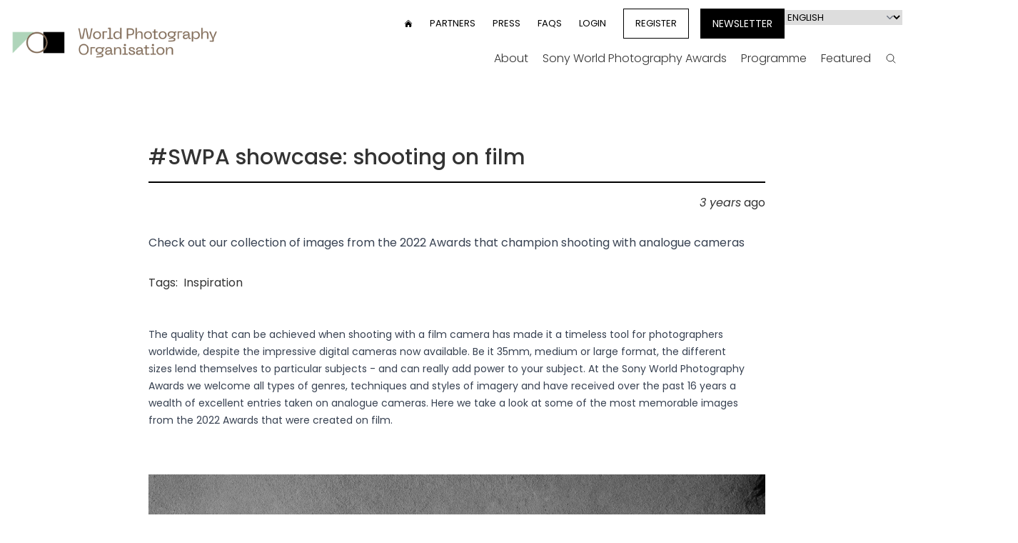

--- FILE ---
content_type: text/html; charset=UTF-8
request_url: https://www.worldphoto.org/blogs/25-08-22/swpa-showcase-shooting-film
body_size: 11673
content:




<!DOCTYPE html>
<html lang="en" dir="ltr" prefix="og: https://ogp.me/ns#">

  <script>
    document.addEventListener('alpine:init', function() {
      // Store a global variable for getting the viewport dimensions

      Alpine.store('viewport', {
        width: window.innerWidth,
        height: window.innerHeight,
      });

      window.addEventListener('resize', () => {
        Alpine.store('viewport').width = window.innerWidth;
        Alpine.store('viewport').height = window.innerHeight;
      }); 
    });
  </script>

  <head>
    <meta charset="utf-8" />
<link rel="canonical" href="https://www.worldphoto.org/blogs/25-08-22/swpa-showcase-shooting-film" />
<meta property="og:type" content="article" />
<meta property="og:url" content="https://www.worldphoto.org/blogs/25-08-22/swpa-showcase-shooting-film" />
<meta property="og:description" content="Check out our collection of images from the 2022 Awards that champion shooting with analogue cameras" />
<meta property="og:image" content="https://www.worldphoto.org/sites/default/files/styles/social_card/public/f32bf731c83d0b8f0b3dbad783353356.IMG_20220105_004319.jpg?h=08fcd900&amp;itok=s_SftK9V" />
<meta property="og:image:url" content="https://www.worldphoto.org/themes/custom/wpo/assets/images/social/default_og_logo_new2.jpg" />
<meta name="twitter:card" content="summary" />
<meta name="twitter:description" content="Check out our collection of images from the 2022 Awards that champion shooting with analogue cameras" />
<meta name="Generator" content="Drupal 10 (https://www.drupal.org)" />
<meta name="MobileOptimized" content="width" />
<meta name="HandheldFriendly" content="true" />
<meta name="viewport" content="width=device-width, initial-scale=1.0" />
<link rel="icon" href="/themes/custom/wpo/favicon.ico" type="image/vnd.microsoft.icon" />
<link rel="alternate" hreflang="en" href="https://www.worldphoto.org/blogs/25-08-22/swpa-showcase-shooting-film" />

    <title>#SWPA showcase: shooting on film | World Photography Organisation</title>
    <meta name="facebook-domain-verification" content="qv2mc9pyt4gyn1v9oifltoua758zpb" />
    <meta name="google-site-verification" content="9gdxs3JEzopbVcb8EQg8uM2CGXCIn3LU-JpgUPtiq8U" />
    <link rel="stylesheet" media="all" href="/sites/default/files/css/css_OpJHmD-JyQ6gwPh7PWxBWSWVpzx5v2WmqsHiJjidxv4.css?delta=0&amp;language=en&amp;theme=wpo&amp;include=eJxFy9EKwyAMRuEXivWRxu-01pGakFQ6336MIbv8DpynWInZhoI3vPCmnZvqXOknYvT6yCaa5e7xq7AUdrGTFIZq0MPX-S_b6DoSNz9KJp9-lTMmeKFbJVaWBA5-TW69fgBzuDd6" />
<link rel="stylesheet" media="all" href="/sites/default/files/css/css_jWTdMbFytOcQ3uEMMfvqHCIGizIaBYEbB-QzbrV_mgw.css?delta=1&amp;language=en&amp;theme=wpo&amp;include=eJxFy9EKwyAMRuEXivWRxu-01pGakFQ6336MIbv8DpynWInZhoI3vPCmnZvqXOknYvT6yCaa5e7xq7AUdrGTFIZq0MPX-S_b6DoSNz9KJp9-lTMmeKFbJVaWBA5-TW69fgBzuDd6" />

    <script type="application/json" data-drupal-selector="drupal-settings-json">{"path":{"baseUrl":"\/","pathPrefix":"","currentPath":"node\/11479","currentPathIsAdmin":false,"isFront":false,"currentLanguage":"en"},"pluralDelimiter":"\u0003","gtag":{"tagId":"","consentMode":false,"otherIds":[],"events":[],"additionalConfigInfo":[]},"suppressDeprecationErrors":true,"ajaxPageState":{"libraries":"eJxdzVsOwjAMRNENJc2SKjcPN8WJrTihdPdAUYXgZ6RzfyZRFjlcaEOApnTKIDNSnDugw9f8e4INHr-xGIKKc2gsgffq3rKXbOJWjEADbCCrXm_fMo0qY6GsawxGD-2xuAU0ml3Y-XzP3nrmW_4EJF6ArPaDcsUzbWrXCCG2J-hmUF8","theme":"wpo","theme_token":null},"ajaxTrustedUrl":{"form_action_p_pvdeGsVG5zNF_XLGPTvYSKCf43t8qZYSwcfZl2uzM":true},"gtm":{"tagId":null,"settings":{"data_layer":"dataLayer","include_environment":false},"tagIds":["GTM-WNTJZVQ"]},"lang_dropdown":{"lang-dropdown-form":{"key":"lang-dropdown-form"}},"user":{"uid":0,"permissionsHash":"a7f73afd63b5eb353f066505c532fa7ca21ee537ab7b63d38a690e5ce94d47c2"}}</script>
<script src="/sites/default/files/js/js_jvNcx8gUR9c9T7GdXWueIagMQelK_4wcola1_p1d4zU.js?scope=header&amp;delta=0&amp;language=en&amp;theme=wpo&amp;include=eJxVyEsOgCAMRdENUVmSqYAVrTwCxs_uVRIHTm5yrgCiod9YrDwx8nfHM5__uRrlJL0vyB5Hsq_oE40oqzkyrIt7dOSAJYY2RDGwUt0ujUnamitNgX0oN5I4M1c"></script>
<script src="/modules/contrib/google_tag/js/gtag.js?t8t7b4"></script>
<script src="/modules/contrib/google_tag/js/gtm.js?t8t7b4"></script>
<script src="/sites/default/files/js/js_54ikggJ_uZRRkadf8650Bb9OHbb0TPR8MpuMOxc0vN0.js?scope=header&amp;delta=3&amp;language=en&amp;theme=wpo&amp;include=eJxVyEsOgCAMRdENUVmSqYAVrTwCxs_uVRIHTm5yrgCiod9YrDwx8nfHM5__uRrlJL0vyB5Hsq_oE40oqzkyrIt7dOSAJYY2RDGwUt0ujUnamitNgX0oN5I4M1c"></script>

    <script defer src="https://cdn.jsdelivr.net/npm/alpinejs@3.x.x/dist/cdn.min.js"></script>
    <script src="https://cdn.jsdelivr.net/npm/@alpinejs/intersect@3.x.x/dist/cdn.min.js"></script>
    <script src="https://cdn.jsdelivr.net/npm/@alpinejs/collapse@3.x.x/dist/cdn.min.js"></script>

    <link rel="preconnect" href="https://fonts.googleapis.com">
    <link rel="preconnect" href="https://fonts.gstatic.com" crossorigin>
    <link href="https://fonts.googleapis.com/css2?family=Poppins:ital,wght@0,100;0,200;0,300;0,400;0,500;0,600;0,700;0,800;0,900;1,100;1,200;1,300;1,400;1,500;1,600;1,700;1,800;1,900&display=swap" rel="stylesheet">
    
    <script id="mcjs">!function(c,h,i,m,p){m=c.createElement(h),p=c.getElementsByTagName(h)[0],m.async=1,m.src=i,p.parentNode.insertBefore(m,p)}(document,"script","https://chimpstatic.com/mcjs-connected/js/users/909b96e2414058d2fa81cf4a4/a9d150545cec0393203da800c.js");</script>
    
    <style>
      [x-cloak] {
          display: none !important;
      }
    </style>

    <!-- Hotjar Tracking Code for https://www.worldphoto.org/ -->
    <script>
        (function(h,o,t,j,a,r){
            h.hj=h.hj||function(){(h.hj.q=h.hj.q||[]).push(arguments)};
            h._hjSettings={hjid:2280005,hjsv:6};
            a=o.getElementsByTagName('head')[0];
            r=o.createElement('script');r.async=1;
            r.src=t+h._hjSettings.hjid+j+h._hjSettings.hjsv;
            a.appendChild(r);
        })(window,document,'https://static.hotjar.com/c/hotjar-','.js?sv=');
    </script>

    <!-- Facebook Pixel Code -->
    <script>
      !function(f,b,e,v,n,t,s)
      {if(f.fbq)return;n=f.fbq=function(){n.callMethod?
      n.callMethod.apply(n,arguments):n.queue.push(arguments)};
      if(!f._fbq)f._fbq=n;n.push=n;n.loaded=!0;n.version='2.0';
      n.queue=[];t=b.createElement(e);t.async=!0;
      t.src=v;s=b.getElementsByTagName(e)[0];
      s.parentNode.insertBefore(t,s)}(window, document,'script',
      'https://connect.facebook.net/en_US/fbevents.js');
      fbq('init', '746055978761303');
      fbq('track', 'PageView');
    </script>
    <noscript><img height="1" width="1" style="display:none"
      src="https://www.facebook.com/tr?id=746055978761303&ev=PageView&noscript=1"
    /></noscript>
    <!-- End Facebook Pixel Code -->

    <!-- Meta Pixel Code -->
    <script>
    !function(f,b,e,v,n,t,s)
    {if(f.fbq)return;n=f.fbq=function(){n.callMethod?
    n.callMethod.apply(n,arguments):n.queue.push(arguments)};
    if(!f._fbq)f._fbq=n;n.push=n;n.loaded=!0;n.version='2.0';
    n.queue=[];t=b.createElement(e);t.async=!0;
    t.src=v;s=b.getElementsByTagName(e)[0];
    s.parentNode.insertBefore(t,s)}(window, document,'script',
    'https://connect.facebook.net/en_US/fbevents.js');
    fbq('init', '1717630385753057');
    fbq('track', 'PageView');
    </script>
    <noscript><img height="1" width="1" style="display:none"
    src="https://www.facebook.com/tr?id=1717630385753057&ev=PageView&noscript=1"
    /></noscript>
    <!-- End Meta Pixel Code -->

    <!-- Meta Pixel Code -->
    <script>
    !function(f,b,e,v,n,t,s)
    {if(f.fbq)return;n=f.fbq=function(){n.callMethod?
    n.callMethod.apply(n,arguments):n.queue.push(arguments)};
    if(!f._fbq)f._fbq=n;n.push=n;n.loaded=!0;n.version='2.0';
    n.queue=[];t=b.createElement(e);t.async=!0;
    t.src=v;s=b.getElementsByTagName(e)[0];
    s.parentNode.insertBefore(t,s)}(window,document,'script',
    'https://connect.facebook.net/en_US/fbevents.js');
    fbq('init', '1512799496091591');
    fbq('track', 'PageView');
    </script>
    <noscript>
    <img height="1" width="1"
    src="https://www.facebook.com/tr?id=1512799496091591&ev=PageView
    &noscript=1"/>
    </noscript>
    <!-- End Meta Pixel Code -->

    <!-- Global site tag (gtag.js) - Google Marketing Platform -->
    <script async src="https://www.googletagmanager.com/gtag/js?id=DC-6588635"></script>
    <script>
      window.dataLayer = window.dataLayer || [];
      function gtag(){dataLayer.push(arguments);}
      gtag('js', new Date());

      gtag('config', 'DC-6588635');
    </script>
    <!-- End of global snippet: Please do not remove -->

    <!-- Global site tag (gtag.js) - Google Ads: 954617167 -->
    <script async src="https://www.googletagmanager.com/gtag/js?id=AW-954617167"></script>
    <script>
      window.dataLayer = window.dataLayer || [];
      function gtag(){dataLayer.push(arguments);}
      gtag('js', new Date());

      gtag('config', 'AW-954617167');
    </script>

    <!-- Global site tag (gtag.js) - Google Analytics -->
    <script async src="https://www.googletagmanager.com/gtag/js?id=G-F3H54T3QV6"></script>
    <script>
      window.dataLayer = window.dataLayer || [];
      function gtag(){dataLayer.push(arguments);}
      gtag('js', new Date());

      gtag('config', 'G-F3H54T3QV6');
    </script>

    <!-- Google tag (gtag.js) -->
    <script async src="https://www.googletagmanager.com/gtag/js?id=AW-11012031692"></script>
    <script>
      window.dataLayer = window.dataLayer || [];
      function gtag(){dataLayer.push(arguments);}
      gtag('js', new Date());

      gtag('config', 'AW-11012031692');
    </script>

    <!-- Google tag (gtag.js) -->
    <script async src="https://www.googletagmanager.com/gtag/js?id=AW-11018032877"></script>
    <script>
      window.dataLayer = window.dataLayer || [];
      function gtag(){dataLayer.push(arguments);}
      gtag('js', new Date());

      gtag('config', 'AW-11018032877');
    </script>

    <!-- Google tag (gtag.js) -->
    <script async src="https://www.googletagmanager.com/gtag/js?id=AW-11017972606"></script>
    <script>
      window.dataLayer = window.dataLayer || [];
      function gtag(){dataLayer.push(arguments);}
      gtag('js', new Date());

      gtag('config', 'AW-11017972606');
    </script>

    <!-- Google tag (gtag.js) -->
    <script async src="https://www.googletagmanager.com/gtag/js?id=AW-11017900947"></script>
    <script>
      window.dataLayer = window.dataLayer || [];
      function gtag(){dataLayer.push(arguments);}
      gtag('js', new Date());

      gtag('config', 'AW-11017900947');
    </script>

    <!-- Google tag (gtag.js) -->
    <script async src="https://www.googletagmanager.com/gtag/js?id=AW-11017900602"></script>
    <script>
      window.dataLayer = window.dataLayer || [];
      function gtag(){dataLayer.push(arguments);}
      gtag('js', new Date());

      gtag('config', 'AW-11017900602');
    </script>

    <!-- Google tag (gtag.js) -->
    <script async src="https://www.googletagmanager.com/gtag/js?id=AW-11017899972"></script>
    <script>
      window.dataLayer = window.dataLayer || [];
      function gtag(){dataLayer.push(arguments);}
      gtag('js', new Date());

      gtag('config', 'AW-11017899972');
    </script>

    <!-- Google tag (gtag.js) -->
    <script async src="https://www.googletagmanager.com/gtag/js?id=AW-954617167">
    </script>
    <script>
      window.dataLayer = window.dataLayer || [];
      function gtag(){dataLayer.push(arguments);}
      gtag('js', new Date());

      gtag('config', 'AW-954617167');
    </script>

    <!-- TikTok Pixel Code Start --> 
    <script> 
      !function (w, d, t) { w.TiktokAnalyticsObject=t;var ttq=w[t]=w[t]||[];ttq.methods=["page","track","identify","instances","debug","on","off","once","ready","alias","group","enableCookie","disableCookie","holdConsent","revokeConsent","grantConsent"],ttq.setAndDefer=function(t,e){t[e]=function(){t.push([e].concat(Array.prototype.slice.call(arguments,0)))}};for(var i=0;i<ttq.methods.length;i++)ttq.setAndDefer(ttq,ttq.methods[i]);ttq.instance=function(t){for( var e=ttq._i[t]||[],n=0;n<ttq.methods.length;n++)ttq.setAndDefer(e,ttq.methods[n]);return e},ttq.load=function(e,n){var r="https://analytics.tiktok.com/i18n/pixel/events.js",o=n&&n.partner;ttq._i=ttq._i||{},ttq._i[e]=[],ttq._i[e]._u=r,ttq._t=ttq._t||{},ttq._t[e]=+new Date,ttq._o=ttq._o||{},ttq._o[e]=n||{};n=document.createElement("script") ;n.type="text/javascript",n.async=!0,n.src=r+"?sdkid="+e+"&lib="+t;e=document.getElementsByTagName("script")[0];e.parentNode.insertBefore(n,e)}; ttq.load('D3ICJERC77UF12BA1JDG'); ttq.page(); }(window, document, 'ttq'); 
    </script> 
    <!-- TikTok Pixel Code End -->    
  </head>
  <body class="path-node page-node-type-blog pb-52 xl:pb-28 antialiased"
  
      
    x-data="{ fixedHeader: false }"
    :class="{'mt-[105px]': fixedHeader}">
        <noscript><iframe src="https://www.googletagmanager.com/ns.html?id=GTM-WNTJZVQ"
                  height="0" width="0" style="display:none;visibility:hidden"></iframe></noscript>

      <div class="dialog-off-canvas-main-canvas" data-off-canvas-main-canvas>
    

<div class="layout-container">

  

<div class="py-2 top-0 lg:pt-3 lg:pb-0 z-50 bg-white relative" :class="{
        'fixed w-full animate-reveal !pt-0': fixedHeader,
        'relative': !fixedHeader,
        '!sticky': $store.viewport.width <= 1024
    }" @scroll.window="if (window.scrollY === 0) fixedHeader = false">
    <div class="container mx-auto px-4 flex items-center" x-data="{ menuOpen: false }">
        <div class="flex-shrink-0">
            <a href="/">
                <img src="/themes/custom/wpo/assets/images/logos/creo-wpo-logo.png" alt="World Photography Organisation" class="w-72" loading="lazy" x-show="!fixedHeader">
                <img src="/themes/custom/wpo/assets/images/logos/creo-wpo-logo-small.png" alt="World Photography Organisation" class="w-16" loading="lazy" x-show="fixedHeader" style="display: none;">
            </a>
        </div>
        <div class="fixed z-10 top-0 left-0 w-full h-full bg-black/60" x-show="menuOpen" x-transition.opacity="" @click="menuOpen = false" style="display: none;"></div>
        <nav class="ml-auto lg:block" :class="{
                'fixed left-0 top-0 w-[80vw] h-screen overflow-y-scroll z-20 flex flex-col bg-white pt-4': menuOpen,
                'hidden': !menuOpen
            }">

            <div class="flex flex-col md:flex-row flex-wrap" x-intersect:leave="if ($store.viewport.width > 1024) fixedHeader = true">
                <a href="/" class="order-1 lg:hidden px-4">
                    <img src="/themes/custom/wpo/assets/images/logos/creo-wpo-logo-small.png" alt="World Photography Organisation" class="w-16" loading="lazy">
                </a>
                    <div :class="{'hidden': fixedHeader}" class="w-full lg:w-auto lg:ml-auto order-2 lg:order-1">
   
    <nav role="navigation" aria-labelledby="block-wpo-usermenu-2-menu" id="block-wpo-usermenu-2">
                                            
        <h2 class="visually-hidden" id="block-wpo-usermenu-2-menu">User menu</h2>
        

                            
              <ul class="items-center uppercase space-y-6 mt-6 bg-black text-white pb-2 pt-8 md:pb-8 px-4 order-3 lg:bg-white lg:text-black lg:flex lg:space-y-0 lg:space-x-6 lg:text-[13px] lg:mt-0 lg:p-0">
        <li>
        <a href="/">
            <svg viewBox="0 0 24 24" fill="currentColor" class="w-3 h-3">
                <path d="M11.47 3.84a.75.75 0 011.06 0l8.69 8.69a.75.75 0 101.06-1.06l-8.689-8.69a2.25 2.25 0 00-3.182 0l-8.69 8.69a.75.75 0 001.061 1.06l8.69-8.69z"></path>
                <path d="M12 5.432l8.159 8.159c.03.03.06.058.091.086v6.198c0 1.035-.84 1.875-1.875 1.875H15a.75.75 0 01-.75-.75v-4.5a.75.75 0 00-.75-.75h-3a.75.75 0 00-.75.75V21a.75.75 0 01-.75.75H5.625a1.875 1.875 0 01-1.875-1.875v-6.198a2.29 2.29 0 00.091-.086L12 5.43z"></path>
            </svg>
            <span class="visually-hidden">Home</span>  
        </a>
    </li>

    
        
        
                
        <li class="menu__item menu__item-- menu__item--level-1">
          
          <a href="/world-photography-organisation-partners" class="menu__link menu__link-- menu__link--level-1" data-drupal-link-system-path="node/10378">Partners</a>
              </li>
    
        
        
                
        <li class="menu__item menu__item-- menu__item--level-1">
          
          <a href="https://press.creoarts.com/world-photography-organisation/sony-world-photography-awards/press-releases" class="menu__link menu__link-- menu__link--level-1">Press</a>
              </li>
    
        
        
                
        <li class="menu__item menu__item-- menu__item--level-1">
          
          <a href="/help" class="menu__link menu__link-- menu__link--level-1" data-drupal-link-system-path="node/10562">FAQs</a>
              </li>
    
        
        
                
        <li class="menu__item menu__item-- menu__item--level-1">
          
          <a href="https://users.worldphoto.org/user" class="menu__link menu__link-- menu__link--level-1">Login</a>
              </li>
    
        
        
                
        <li class="menu__item menu__item-- menu__item--level-1">
          
          <a href="https://users.worldphoto.org/user" class="btn-bordered menu__link menu__link-- menu__link--level-1" target="_blank">Register</a>
              </li>
        </ul>
  



            </nav>
</div>
<div :class="{'hidden': fixedHeader}"  class="bg-black md:bg-transparent order-3 lg:order-2 md:px-4 pb-6 lg:p-0 pt-4 lg:pt-0">
    <nav role="navigation" aria-labelledby="block-wpo-languagedropdownswitchercontent-menu" id="block-wpo-languagedropdownswitchercontent" class="flex flex-col md:flex-row  gap-2 px-4 md:px-0 md:ml-4">
    
    <a href="/newsletter" class="btn-bordered bg-black text-white uppercase md:text-sm md:leading-6 flex items-center mb-4 md:mb-0">Newsletter</a>
                <form class="lang-dropdown-form lang_dropdown_form clearfix language_content" id="lang_dropdown_form_lang-dropdown-form" data-drupal-selector="lang-dropdown-form-2" action="/blogs/25-08-22/swpa-showcase-shooting-film" method="post" accept-charset="UTF-8">
  <div class="js-form-item form-item form-type-select js-form-type-select form-item-lang-dropdown-select js-form-item-lang-dropdown-select form-no-label">
      <label for="edit-lang-dropdown-select" class="visually-hidden">Select your language</label>
        <select style="width:165px" class="lang-dropdown-select-element form-select" data-lang-dropdown-id="lang-dropdown-form" data-drupal-selector="edit-lang-dropdown-select" id="edit-lang-dropdown-select" name="lang_dropdown_select"><option value="en" selected="selected">English</option><option value="ja">Japanese</option><option value="zh-hans">Chinese, Simplified</option><option value="fr">French</option><option value="it">Italian</option><option value="es">Spanish</option><option value="ko">Korean</option><option value="zh-hant">Chinese, Traditional</option><option value="id">Indonesian</option><option value="de">German</option><option value="pt-pt">Portuguese, Portugal</option><option value="th">Thai</option><option value="vi">Vietnamese</option><option value="tr">Turkish</option></select>
        </div>
<input data-drupal-selector="edit-en" type="hidden" name="en" value="/blogs/25-08-22/swpa-showcase-shooting-film" />
<input data-drupal-selector="edit-ja" type="hidden" name="ja" value="/ja/node/11479" />
<input data-drupal-selector="edit-zh-hans" type="hidden" name="zh-hans" value="/zh-hans/node/11479" />
<input data-drupal-selector="edit-fr" type="hidden" name="fr" value="/fr/node/11479" />
<input data-drupal-selector="edit-it" type="hidden" name="it" value="/it/node/11479" />
<input data-drupal-selector="edit-es" type="hidden" name="es" value="/es/node/11479" />
<input data-drupal-selector="edit-ko" type="hidden" name="ko" value="/ko/node/11479" />
<input data-drupal-selector="edit-zh-hant" type="hidden" name="zh-hant" value="/zh-hant/node/11479" />
<input data-drupal-selector="edit-id" type="hidden" name="id" value="/id/node/11479" />
<input data-drupal-selector="edit-de" type="hidden" name="de" value="/de/node/11479" />
<input data-drupal-selector="edit-pt-pt" type="hidden" name="pt-pt" value="/pt-pt/node/11479" />
<input data-drupal-selector="edit-th" type="hidden" name="th" value="/th/node/11479" />
<input data-drupal-selector="edit-vi" type="hidden" name="vi" value="/vi/node/11479" />
<input data-drupal-selector="edit-tr" type="hidden" name="tr" value="/tr/node/11479" />
<noscript><div><input data-drupal-selector="edit-submit" type="submit" id="edit-submit" name="op" value="Go" class="button js-form-submit form-submit inline-block p-2 px-4 transition duration-200 bg-mint-light text-white hover:bg-black hover:text-white" />
</div></noscript><input autocomplete="off" data-drupal-selector="form-mr1nzx8ajmfocnzwaphyzysd0hqzkl5yyfccjzu1kbs" type="hidden" name="form_build_id" value="form-MR1NZx8aJmfocnZwAphYzYsD0hQZKl5yyFcCJzu1kbs" />
<input data-drupal-selector="edit-lang-dropdown-form" type="hidden" name="form_id" value="lang_dropdown_form" />

</form>

        </nav>
</div>
<div class="w-full order-1 lg:order-3 main-menu-block pt-12 lg:pt-0">
    <nav role="navigation" aria-labelledby="block-wpo-mainnav-menu">
                        
    <h2 class="visually-hidden" id="block-wpo-mainnav-menu">Main nav</h2>
    

                
  
  
            <div class="hidden lg:block">
      <ul class="font-light flex justify-end mt-2 space-x-1" >
        
          <li class="
        item-1 
        
        top-menu-item 
        group/top 
        
        
        
        
        ">


                  <a href="/about-us" class="inline-flex lg:px-2 py-2" data-drupal-link-system-path="node/10375">About</a>
        
        
        <div class=" 
          sub-menu group-hover/top:opacity-100 group-hover/top:visible 
           ">
              
  
            <ul class="container mx-auto font-normal flex justify-end space-x-4">
        
          <li class="
        item-1 
        
         
         
        px-2 py-4
        
        
        
        ">


                  <a href="https://www.worldphoto.org/about-us">Who we are </a>
        
              </li>
          <li class="
        item-2 
        
         
         
        px-2 py-4
        
        
        
        ">


                  <a href="/photographers-directory" data-drupal-link-system-path="node/10769">Photographers&#039; Directory</a>
        
              </li>
            </ul>
    
        </div>
              </li>
          <li class="
        item-2 
        
        top-menu-item 
        group/top 
        
        
        
        
        ">


                  <a href="/sony-world-photography-awards" class="inline-flex lg:px-2 py-2" data-drupal-link-system-path="node/10361">Sony World Photography Awards</a>
        
        
        <div class=" 
          sub-menu group-hover/top:opacity-100 group-hover/top:visible 
           ">
              
  
            <ul class="container mx-auto font-normal flex justify-end space-x-4">
        
          <li class="
        item-1 
        
         
         
        px-2 py-4
        group/second relative
        
        
        ">


                  <a href="/sony-world-photography-awards-exhibition" data-drupal-link-system-path="node/11736">Exhibition</a>
        
        
        <div class=" 
           
          absolute top-full bg-white/70 whitespace-nowrap p-4 pt-2 space-y-4 opacity-0 invisible transition duration-150 ease-in group-hover/second:opacity-100 group-hover/second:visible -left-2 ">
              
  
            <ul class="">
        
          <li class="
        item-1 
        
         
         
        
        
        
        
        ">


                  <a href="/sony-world-photography-awards/travelling-exhibition" data-drupal-link-system-path="node/10363">Travelling Exhibition</a>
        
              </li>
            </ul>
    
        </div>
              </li>
          <li class="
        item-2 
        
         
         
        px-2 py-4
        group/second relative
        
        
        ">


                  <a href="/sony-world-photography-awards" data-drupal-link-system-path="node/10361">Competitions</a>
        
        
        <div class=" 
           
          absolute top-full bg-white/70 whitespace-nowrap p-4 pt-2 space-y-4 opacity-0 invisible transition duration-150 ease-in group-hover/second:opacity-100 group-hover/second:visible -left-2 ">
              
  
            <ul class="">
        
          <li class="
        item-1 
        
         
         
        
        
        
        
        ">


                  <a href="/sony-world-photography-awards/professional" data-drupal-link-system-path="node/11764">Professional competition</a>
        
              </li>
          <li class="
        item-2 
        
         
         
        
        
        
        
        ">


                  <a href="/sony-world-photography-awards/open" data-drupal-link-system-path="node/11765">Open competition</a>
        
              </li>
          <li class="
        item-3 
        
         
         
        
        
        
        
        ">


                  <a href="/sony-world-photography-awards/student" data-drupal-link-system-path="node/11777">Student competition</a>
        
              </li>
          <li class="
        item-4 
        
         
         
        
        
        
        
        ">


                  <a href="/sony-world-photography-awards/youth" data-drupal-link-system-path="node/11766">Youth competition</a>
        
              </li>
          <li class="
        item-5 
        
         
         
        
        
        
        
        ">


                  <a href="/national-and-regional-awards" data-drupal-link-system-path="node/13023">National &amp; Regional Awards</a>
        
              </li>
          <li class="
        item-6 
        
         
         
        
        
        
        
        ">


                  <a href="/alpha-female-award" data-drupal-link-system-path="node/13051">Alpha Female Award</a>
        
              </li>
            </ul>
    
        </div>
              </li>
          <li class="
        item-3 
        
         
         
        px-2 py-4
        
        
        
        ">


                  <a href="/sony-world-photography-awards/winners-galleries" data-drupal-link-system-path="sony-world-photography-awards/winners-galleries">Galleries</a>
        
              </li>
          <li class="
        item-4 
        
         
         
        px-2 py-4
        
        
        
        ">


                  <a href="/sony-world-photography-awards/outstanding-contribution-photography" data-drupal-link-system-path="node/10742">OCP</a>
        
              </li>
          <li class="
        item-5 
        
         
         
        px-2 py-4
        
        
        
        ">


                  <a href="/sony-world-photography-awards/judges" data-drupal-link-system-path="node/10389">Judges</a>
        
              </li>
          <li class="
        item-6 
        
         
         
        px-2 py-4
        
        
        
        ">


                  <a href="/sony-world-photography-awards/success-stories" data-drupal-link-system-path="node/10768">Success Stories</a>
        
              </li>
          <li class="
        item-7 
        
         
         
        px-2 py-4
        
        
        
        ">


                  <a href="https://shop.worldphoto.org/">Shop</a>
        
              </li>
            </ul>
    
        </div>
              </li>
          <li class="
        item-3 
        
        top-menu-item 
        group/top 
        
        
        
        
        ">


                  <a href="/" class="inline-flex lg:px-2 py-2" data-drupal-link-system-path="&lt;front&gt;">Programme</a>
        
        
        <div class=" 
          sub-menu group-hover/top:opacity-100 group-hover/top:visible 
           ">
              
  
            <ul class="container mx-auto font-normal flex justify-end space-x-4">
        
          <li class="
        item-1 
        
         
         
        px-2 py-4
        
        
        
        ">


                  <a href="/sony-world-photography-awards/sustainability-prize" data-drupal-link-system-path="node/10941">Sustainability Prize</a>
        
              </li>
            </ul>
    
        </div>
              </li>
          <li class="
        item-4 
        
        top-menu-item 
        group/top 
        
        
        
        
        ">


                  <a href="/blog" class="inline-flex lg:px-2 py-2" data-drupal-link-system-path="node/10386">Featured</a>
        
        
        <div class=" 
          sub-menu group-hover/top:opacity-100 group-hover/top:visible 
           ">
              
  
            <ul class="container mx-auto font-normal flex justify-end space-x-4">
        
          <li class="
        item-1 
        
         
         
        px-2 py-4
        group/second relative
        
        
        ">


                  <a href="/blog" data-drupal-link-system-path="node/10386">Blog</a>
        
        
        <div class=" 
           
          absolute top-full bg-white/70 whitespace-nowrap p-4 pt-2 space-y-4 opacity-0 invisible transition duration-150 ease-in group-hover/second:opacity-100 group-hover/second:visible -left-2 ">
              
  
            <ul class="">
        
          <li class="
        item-1 
        
         
         
        
        
        
        
        ">


                  <a href="/blog/news" data-drupal-link-system-path="blog/news">News</a>
        
              </li>
          <li class="
        item-2 
        
         
         
        
        
        
        
        ">


                  <a href="/blog/inspiration" data-drupal-link-system-path="blog/inspiration">Inspiration</a>
        
              </li>
          <li class="
        item-3 
        
         
         
        
        
        
        
        ">


                  <a href="/blog/technique" data-drupal-link-system-path="blog/technique">Technique</a>
        
              </li>
            </ul>
    
        </div>
              </li>
          <li class="
        item-2 
        
         
         
        px-2 py-4
        
        
        
        ">


                  <a href="/blog/videos" data-drupal-link-system-path="blog/videos">Videos</a>
        
              </li>
            </ul>
    
        </div>
              </li>
                  <li class="top-menu-item ">

            <a href="/search" class="inline-flex items-center lg:px-2 py-2 h-8 mt-1">
                <svg fill="none" viewBox="0 0 24 24" stroke-width="1.5" stroke="currentColor" class="w-4 h-4">
                    <path stroke-linecap="round" stroke-linejoin="round" d="M21 21l-5.197-5.197m0 0A7.5 7.5 0 105.196 5.196a7.5 7.5 0 0010.607 10.607z"></path>
                </svg>
                <span class="lg:hidden ml-2">Search</span>
                <span class="visually-hidden">Search</span>
            </a>
        </li>      
      </ul>
        </div>
  

              <div class="block lg:hidden">
      <ul class="font-light justify-end " data-level="0">
        

      <li class="
        item-1 
        top-menu-item 
        group/top 
        
        "
        x-data="{level_0_item_1: false}"
      >



                  <div class="flex items-center">
            
                  <a href="/about-us" class="inline-flex py-2" data-drupal-link-system-path="node/10375">About</a>
        
                  <svg fill="none" viewBox="0 0 24 24" stroke-width="1.5" stroke="currentColor" class="w-4 h-4 ml-auto transition duration-150 lg:hidden" :class="{'rotate-90': level_0_item_1 }" @click="level_0_item_1 = ! level_0_item_1">
              <path stroke-linecap="round" stroke-linejoin="round" d="M8.25 4.5l7.5 7.5-7.5 7.5"></path>
          </svg>
        </div>

        <div  x-show="level_0_item_1" x-collapse class=" 
          sub-menu lg:group-hover:opacity-100 lg:group-hover:visible 
          ">
            
              <ul class="container mx-auto font-normal" data-level="1" >
        

      <li class="
        item-1 
         
         
        py-2 px-2
        "
        x-data="{level_1_item_1: false}"
      >



            
                  <a href="https://www.worldphoto.org/about-us">Who we are </a>
        
              </li>
    

      <li class="
        item-2 
         
         
        py-2 px-2
        "
        x-data="{level_1_item_2: false}"
      >



            
                  <a href="/photographers-directory" data-drupal-link-system-path="node/10769">Photographers&#039; Directory</a>
        
              </li>
              </ul>
    
        </div>
              </li>
    

      <li class="
        item-2 
        top-menu-item 
        group/top 
        
        "
        x-data="{level_0_item_2: false}"
      >



                  <div class="flex items-center">
            
                  <a href="/sony-world-photography-awards" class="inline-flex py-2" data-drupal-link-system-path="node/10361">Sony World Photography Awards</a>
        
                  <svg fill="none" viewBox="0 0 24 24" stroke-width="1.5" stroke="currentColor" class="w-4 h-4 ml-auto transition duration-150 lg:hidden" :class="{'rotate-90': level_0_item_2 }" @click="level_0_item_2 = ! level_0_item_2">
              <path stroke-linecap="round" stroke-linejoin="round" d="M8.25 4.5l7.5 7.5-7.5 7.5"></path>
          </svg>
        </div>

        <div  x-show="level_0_item_2" x-collapse class=" 
          sub-menu lg:group-hover:opacity-100 lg:group-hover:visible 
          ">
            
              <ul class="container mx-auto font-normal" data-level="1" >
        

      <li class="
        item-1 
         
         
        py-2 px-2
        group/second relative"
        x-data="{level_1_item_1: false}"
      >



                  <div class="flex items-center">
            
                  <a href="/sony-world-photography-awards-exhibition" data-drupal-link-system-path="node/11736">Exhibition</a>
        
                  <svg fill="none" viewBox="0 0 24 24" stroke-width="1.5" stroke="currentColor" class="w-4 h-4 ml-auto transition duration-150 lg:hidden" :class="{'rotate-90': level_1_item_1 }" @click="level_1_item_1 = ! level_1_item_1">
              <path stroke-linecap="round" stroke-linejoin="round" d="M8.25 4.5l7.5 7.5-7.5 7.5"></path>
          </svg>
        </div>

        <div  x-show="level_1_item_1" x-collapse class=" 
           
          sub-menu top-full whitespace-nowrap pt-2 space-y-4  transition duration-150 ease-in group-hover/second:opacity-100 group-hover/second:visible">
            
              <ul class="whitespace-nowrap pt-2 space-y-4 transition duration-150 ease-in" data-level="2">
        

      <li class="
        item-1 
         
         
        
        "
        x-data="{level_2_item_1: false}"
      >



            
                  <a href="/sony-world-photography-awards/travelling-exhibition" data-drupal-link-system-path="node/10363">Travelling Exhibition</a>
        
              </li>
              </ul>
    
        </div>
              </li>
    

      <li class="
        item-2 
         
         
        py-2 px-2
        group/second relative"
        x-data="{level_1_item_2: false}"
      >



                  <div class="flex items-center">
            
                  <a href="/sony-world-photography-awards" data-drupal-link-system-path="node/10361">Competitions</a>
        
                  <svg fill="none" viewBox="0 0 24 24" stroke-width="1.5" stroke="currentColor" class="w-4 h-4 ml-auto transition duration-150 lg:hidden" :class="{'rotate-90': level_1_item_2 }" @click="level_1_item_2 = ! level_1_item_2">
              <path stroke-linecap="round" stroke-linejoin="round" d="M8.25 4.5l7.5 7.5-7.5 7.5"></path>
          </svg>
        </div>

        <div  x-show="level_1_item_2" x-collapse class=" 
           
          sub-menu top-full whitespace-nowrap pt-2 space-y-4  transition duration-150 ease-in group-hover/second:opacity-100 group-hover/second:visible">
            
              <ul class="whitespace-nowrap pt-2 space-y-4 transition duration-150 ease-in" data-level="2">
        

      <li class="
        item-1 
         
         
        
        "
        x-data="{level_2_item_1: false}"
      >



            
                  <a href="/sony-world-photography-awards/professional" data-drupal-link-system-path="node/11764">Professional competition</a>
        
              </li>
    

      <li class="
        item-2 
         
         
        
        "
        x-data="{level_2_item_2: false}"
      >



            
                  <a href="/sony-world-photography-awards/open" data-drupal-link-system-path="node/11765">Open competition</a>
        
              </li>
    

      <li class="
        item-3 
         
         
        
        "
        x-data="{level_2_item_3: false}"
      >



            
                  <a href="/sony-world-photography-awards/student" data-drupal-link-system-path="node/11777">Student competition</a>
        
              </li>
    

      <li class="
        item-4 
         
         
        
        "
        x-data="{level_2_item_4: false}"
      >



            
                  <a href="/sony-world-photography-awards/youth" data-drupal-link-system-path="node/11766">Youth competition</a>
        
              </li>
    

      <li class="
        item-5 
         
         
        
        "
        x-data="{level_2_item_5: false}"
      >



            
                  <a href="/national-and-regional-awards" data-drupal-link-system-path="node/13023">National &amp; Regional Awards</a>
        
              </li>
    

      <li class="
        item-6 
         
         
        
        "
        x-data="{level_2_item_6: false}"
      >



            
                  <a href="/alpha-female-award" data-drupal-link-system-path="node/13051">Alpha Female Award</a>
        
              </li>
              </ul>
    
        </div>
              </li>
    

      <li class="
        item-3 
         
         
        py-2 px-2
        "
        x-data="{level_1_item_3: false}"
      >



            
                  <a href="/sony-world-photography-awards/winners-galleries" data-drupal-link-system-path="sony-world-photography-awards/winners-galleries">Galleries</a>
        
              </li>
    

      <li class="
        item-4 
         
         
        py-2 px-2
        "
        x-data="{level_1_item_4: false}"
      >



            
                  <a href="/sony-world-photography-awards/outstanding-contribution-photography" data-drupal-link-system-path="node/10742">OCP</a>
        
              </li>
    

      <li class="
        item-5 
         
         
        py-2 px-2
        "
        x-data="{level_1_item_5: false}"
      >



            
                  <a href="/sony-world-photography-awards/judges" data-drupal-link-system-path="node/10389">Judges</a>
        
              </li>
    

      <li class="
        item-6 
         
         
        py-2 px-2
        "
        x-data="{level_1_item_6: false}"
      >



            
                  <a href="/sony-world-photography-awards/success-stories" data-drupal-link-system-path="node/10768">Success Stories</a>
        
              </li>
    

      <li class="
        item-7 
         
         
        py-2 px-2
        "
        x-data="{level_1_item_7: false}"
      >



            
                  <a href="https://shop.worldphoto.org/">Shop</a>
        
              </li>
              </ul>
    
        </div>
              </li>
    

      <li class="
        item-3 
        top-menu-item 
        group/top 
        
        "
        x-data="{level_0_item_3: false}"
      >



                  <div class="flex items-center">
            
                  <a href="/" class="inline-flex py-2" data-drupal-link-system-path="&lt;front&gt;">Programme</a>
        
                  <svg fill="none" viewBox="0 0 24 24" stroke-width="1.5" stroke="currentColor" class="w-4 h-4 ml-auto transition duration-150 lg:hidden" :class="{'rotate-90': level_0_item_3 }" @click="level_0_item_3 = ! level_0_item_3">
              <path stroke-linecap="round" stroke-linejoin="round" d="M8.25 4.5l7.5 7.5-7.5 7.5"></path>
          </svg>
        </div>

        <div  x-show="level_0_item_3" x-collapse class=" 
          sub-menu lg:group-hover:opacity-100 lg:group-hover:visible 
          ">
            
              <ul class="container mx-auto font-normal" data-level="1" >
        

      <li class="
        item-1 
         
         
        py-2 px-2
        "
        x-data="{level_1_item_1: false}"
      >



            
                  <a href="/sony-world-photography-awards/sustainability-prize" data-drupal-link-system-path="node/10941">Sustainability Prize</a>
        
              </li>
              </ul>
    
        </div>
              </li>
    

      <li class="
        item-4 
        top-menu-item 
        group/top 
        
        "
        x-data="{level_0_item_4: false}"
      >



                  <div class="flex items-center">
            
                  <a href="/blog" class="inline-flex py-2" data-drupal-link-system-path="node/10386">Featured</a>
        
                  <svg fill="none" viewBox="0 0 24 24" stroke-width="1.5" stroke="currentColor" class="w-4 h-4 ml-auto transition duration-150 lg:hidden" :class="{'rotate-90': level_0_item_4 }" @click="level_0_item_4 = ! level_0_item_4">
              <path stroke-linecap="round" stroke-linejoin="round" d="M8.25 4.5l7.5 7.5-7.5 7.5"></path>
          </svg>
        </div>

        <div  x-show="level_0_item_4" x-collapse class=" 
          sub-menu lg:group-hover:opacity-100 lg:group-hover:visible 
          ">
            
              <ul class="container mx-auto font-normal" data-level="1" >
        

      <li class="
        item-1 
         
         
        py-2 px-2
        group/second relative"
        x-data="{level_1_item_1: false}"
      >



                  <div class="flex items-center">
            
                  <a href="/blog" data-drupal-link-system-path="node/10386">Blog</a>
        
                  <svg fill="none" viewBox="0 0 24 24" stroke-width="1.5" stroke="currentColor" class="w-4 h-4 ml-auto transition duration-150 lg:hidden" :class="{'rotate-90': level_1_item_1 }" @click="level_1_item_1 = ! level_1_item_1">
              <path stroke-linecap="round" stroke-linejoin="round" d="M8.25 4.5l7.5 7.5-7.5 7.5"></path>
          </svg>
        </div>

        <div  x-show="level_1_item_1" x-collapse class=" 
           
          sub-menu top-full whitespace-nowrap pt-2 space-y-4  transition duration-150 ease-in group-hover/second:opacity-100 group-hover/second:visible">
            
              <ul class="whitespace-nowrap pt-2 space-y-4 transition duration-150 ease-in" data-level="2">
        

      <li class="
        item-1 
         
         
        
        "
        x-data="{level_2_item_1: false}"
      >



            
                  <a href="/blog/news" data-drupal-link-system-path="blog/news">News</a>
        
              </li>
    

      <li class="
        item-2 
         
         
        
        "
        x-data="{level_2_item_2: false}"
      >



            
                  <a href="/blog/inspiration" data-drupal-link-system-path="blog/inspiration">Inspiration</a>
        
              </li>
    

      <li class="
        item-3 
         
         
        
        "
        x-data="{level_2_item_3: false}"
      >



            
                  <a href="/blog/technique" data-drupal-link-system-path="blog/technique">Technique</a>
        
              </li>
              </ul>
    
        </div>
              </li>
    

      <li class="
        item-2 
         
         
        py-2 px-2
        "
        x-data="{level_1_item_2: false}"
      >



            
                  <a href="/blog/videos" data-drupal-link-system-path="blog/videos">Videos</a>
        
              </li>
              </ul>
    
        </div>
              </li>
                  <li class="top-menu-item ">
            <a href="/search" class="inline-flex items-center lg:px-2 py-2 h-8 mt-1">
                <svg fill="none" viewBox="0 0 24 24" stroke-width="1.5" stroke="currentColor" class="w-4 h-4">
                    <path stroke-linecap="round" stroke-linejoin="round" d="M21 21l-5.197-5.197m0 0A7.5 7.5 0 105.196 5.196a7.5 7.5 0 0010.607 10.607z"></path>
                </svg>
                <span class="ml-2 ">Search</span>
            </a>
        </li>
          </ul>
        </div>
  






        </nav>

</div>

            </div>            
        </nav>

        <div class="lg:hidden ml-auto z-30 relative pl-2">
            <button class="toggle-btn" @click="menuOpen = !menuOpen" :class="{ 'is-active': menuOpen }">
                <span></span>
                <span class="visually-hidden">Burger menu</span>    
            </button>
        </div>
    </div>
</div>



    <main class="">
      <a id="main-content" tabindex="-1"></a>        <div class="test-banner">
                </div>
      <div class="container px-4">
                            <div>
    <div data-drupal-messages-fallback class="hidden"></div>

  </div>


          
                
              </div>
      <div class="container mx-auto px-4 flex flex-wrap lg:flex-nowrap mt-8">



                  <div class="main-content w-full mb-8">
              <div>
    <div id="block-wpo-content">
  
    
      
<article class="relative px-4 lg:max-w-3xl xl:max-w-4xl 2xl:max-w-5xl mx-auto mb-8 lg:py-16">

  
    <h1 class="text-3xl border-b-2 border-black pb-4"><span>#SWPA showcase: shooting on film</span>
</h1>  
  

  <div>
    <div class="md:flex md:items-center md:justify-between md:flex-row mb-4">
      <div class="w-full md:w-3/4">
        
      </div>
      
      <div class="w-full md:w-1/4 flex md:justify-end">
        <div class="field-date mb-4"><em>3 years</em> ago</div> 
      </div>
    </div>
    
    <div class="mb-8">
      





          <div class="prose mb-8">Check out our collection of images from the 2022 Awards that champion shooting with analogue cameras<br />
</div>
    


    </div>

    <div class="mb-8">
      <div class="blog-tags flex">
    <div class="mb-4 mr-2">Tags: </div>
    <div class="field-blog-tags">
        <div class="field-items flex">

            <div>
                                    <span>Inspiration</span>
                                           
            </div>
        </div>
    </div> 
</div>
  


    </div>

    
      <div>
              <div>  <div class="paragraph mb-16 paragraph--type--text-only paragraph--view-mode--default">
          
            <div class="prose"><span style="font-size:14px">The quality that can be achieved when shooting with a film camera has made it a timeless tool for photographers worldwide, despite the impressive digital cameras now available. Be it 35mm, medium or large format, the different sizes&nbsp;lend themselves to particular subjects - and can really add power to your subject. At the Sony World Photography Awards we welcome all types of genres, techniques and styles of imagery and have received over the past 16 years a wealth of excellent entries taken on analogue cameras.&nbsp;Here we take a look at some of the most memorable images from the 2022 Awards that were created&nbsp;on film.&nbsp;&nbsp;</span></div>
      
      </div>
</div>
              <div>  <div class="paragraph mb-16 paragraph--type--image-with-caption paragraph--view-mode--default">
          
            <div>  <img loading="lazy" src="/sites/default/files/8d50e6364c987d1a057fdec6a65bc9da.Migrantes_07.JPG" width="2400" height="3000" alt="Migrantes 07" />

</div>
      
            <div class="prose"><p style="text-align:center">© Adam Ferguson, Australia, 1st Place, Professional competition, Portraiture, 2022 Sony World Photography Awards</p>
</div>
      
      </div>
</div>
              <div>  <div class="paragraph mb-16 paragraph--type--image-with-caption paragraph--view-mode--default">
          
            <div>  <img loading="lazy" src="/sites/default/files/12363c425cc09b12acb6df3cfba72545.Omeogo%252C%2520Moses%252008.jpg" width="1200" height="1500" alt="O.M. 8" />

</div>
      
            <div class="prose"><p style="text-align:center">© Moses Omeogo, Germany, Shortlist, Professional competition, Documentary Projects, 2022 Sony World Photography Awards</p>
</div>
      
      </div>
</div>
              <div>  <div class="paragraph mb-16 paragraph--type--image-with-caption paragraph--view-mode--default">
          
            <div>  <img loading="lazy" src="/sites/default/files/f32bf731c83d0b8f0b3dbad783353356.IMG_20220105_004319.jpg" width="2632" height="2580" />

</div>
      
            <div class="prose"><p style="text-align:center">© Maria Gutu, Moldova, Republic Of, Shortlist, Open competition, Portraiture, 2022 Sony World Photography Awards</p>
</div>
      
      </div>
</div>
              <div>  <div class="paragraph mb-16 paragraph--type--image-with-caption paragraph--view-mode--default">
          
            <div>  <img loading="lazy" src="/sites/default/files/7d5389f6eaabaf42e4fc85108a003537.NEW%2520WAVES%252005.jpg" width="6400" height="4000" alt="Lara" />

</div>
      
            <div class="prose"><p style="text-align:center">© Raphaël Neal, United Kingdom, 2nd Place, Professional competition, Creative, 2022 Sony World Photography Awards</p>
</div>
      
      </div>
</div>
              <div>  <div class="paragraph mb-16 paragraph--type--image-with-caption paragraph--view-mode--default">
          
            <div>  <img loading="lazy" src="/sites/default/files/5e1c18b19efb886e66346051d71cff59.RobvanVuuren_8x10_MASTER_03.jpg" width="1588" height="2000" />

</div>
      
            <div class="prose"><p style="text-align:center">© Matthew Brown, South Africa, Shortlist, Open competition, Portraiture, 2022 Sony World Photography Awards</p>
</div>
      
      </div>
</div>
              <div>  <div class="paragraph mb-16 paragraph--type--image-with-caption paragraph--view-mode--default">
          
            <div>  <img loading="lazy" src="/sites/default/files/d92a13b3a82d9b2feee4837154ad1e41.LaPinta_AlejandraAragon-05_0.jpg" width="1400" height="955" alt="© Alejandra Aragón, Mexico, Shortlist, Latin America Professional Award, 2022 Sony World Photography Awards" />

</div>
      
            <div class="prose"><p style="text-align:center">© Alejandra Aragón, Mexico, Shortlist, Professional competition, Creative, 2022 Sony World Photography Awards</p>
</div>
      
      </div>
</div>
              <div>  <div class="paragraph mb-16 paragraph--type--image-with-caption paragraph--view-mode--default">
          
            <div>  <img loading="lazy" src="/sites/default/files/0ed6c8796853dbbe4d4b7a616acdf9de.sony3.jpg" width="2220" height="3000" />

</div>
      
            <div class="prose"><p style="text-align:center">© Patrick Bosc, France, National Award Winner, 2022 Sony World Photography Awards</p>
</div>
      
      </div>
</div>
              <div>  <div class="paragraph mb-16 paragraph--type--image-with-caption paragraph--view-mode--default">
          
            <div>  <img loading="lazy" src="/sites/default/files/80d5342463e05785b51cb76d7d7dbc66.white.jpg" width="2184" height="2222" />

</div>
      
            <div class="prose"><p style="text-align:center">© Haider Khan, India, entry, Open competition, Natural World &amp; Wildlife, 2022 Sony World Photography Awards</p>
</div>
      
      </div>
</div>
              <div>  <div class="paragraph mb-16 paragraph--type--text-only paragraph--view-mode--default">
          
            <div class="prose"><p><span style="font-size:14px">Do you shoot on an analogue camera? Whether it's a single image or series, enter your best photographs to the Sony World Photography Awards for free!&nbsp;</span></p>

<p style="text-align:center"><a href="https://www.worldphoto.org/sony-world-photography-awards" target="_blank"><span style="font-size:14px">ENTER FOR FREE&nbsp;NOW</span></a></p>
</div>
      
      </div>
</div>
          </div>
  

    <ul class="buttons grid grid-cols-4 w-full z-100 relative">
      <li class="facebook bg-[#3b5998]">
        <a class="w-full px-4 py-2 flex items-center justify-center" href="https://www.facebook.com/sharer/sharer.php?u=https://www.worldphoto.org/blogs/25-08-22/swpa-showcase-shooting-film" target="_blank" title="Share on Facebook">
            <img src="/themes/custom/wpo/assets/images/social/facebook-f.svg" alt="Facebook" class="inline-block w-4 h-auto">
        </a>
      </li>
      <li class="twitter bg-[#4099FF]">
        <a class="w-full px-4 py-2 flex items-center justify-center" href="https://twitter.com/intent/tweet?text=100cameras: empowering future talent  @WorldPhotoOrg&amp;url=https://www.worldphoto.org/blogs/25-08-22/swpa-showcase-shooting-film" target="_blank" title="Share on Twitter">
            <img src="/themes/custom/wpo/assets/images/social/twitter.svg" alt="Twitter" class="w-6 h-auto">
        </a>
      </li>
      <li class="google-plus bg-[#dd4b39]">
        <a class="w-full px-4 py-2 flex items-center justify-center" href="https://plus.google.com/share?url=https://www.worldphoto.org/blogs/25-08-22/swpa-showcase-shooting-film" target="_blank" title="Share on Google Plus">
            <img src="/themes/custom/wpo/assets/images/social/google-plus-g.svg" alt="Facebook" class="w-8 h-auto">
        </a>
      </li>
      <li class="linkedin bg-[#0077B5]">
        <a class="w-full px-4 py-2 flex items-center justify-center" href="http://www.linkedin.com/shareArticle?mini=true&amp;title=100cameras: empowering future talent &amp;url=https://www.worldphoto.org/blogs/25-08-22/swpa-showcase-shooting-film" target="_blank" title="Share on LinkedIn">
            <img src="/themes/custom/wpo/assets/images/social/linkedin-in.svg" alt="LinkedIn" class="w-5 h-auto">
        </a>
      </li>
    </ul>
  </div>

</article>

  </div>

  </div>

          </div>
        
      </div>

      
      
              <div class="region-content-post-grey bg-gray-200">
          <div class="container mx-auto px-4 py-4 pt-12">
              <div>
    <div id="block-wpo-flippyblock">
  
    
      <ul class="flippy grid grid-cols-1 md:grid-cols-2 gap-8 md:gap-12 lg:gap-24">
  
      <div class="flex w-full  justify-start">
        <div class="max-w-sm ">
          <h2 class="mb-2"> <span class="pr-2"><img src="/themes/custom/wpo/assets/images/icons/caret-left-solid.svg" alt="Previous blog" class="inline-block w-4 h-8"></span><a href="/blogs/11-09-22/swpa-showcase-environment">Next blog post</a></h2>
          <article>
    
    <a href="/blogs/11-09-22/swpa-showcase-environment">   
      <div class="field-image">
            <div>  <img loading="lazy" src="/sites/default/files/styles/teaser/public/f95ed4c4c1c0651d64056b2224085310.AshPortraits-2.jpg.webp?itok=ugoB28eW" width="780" height="600" alt="Ash Portraits 2" />


</div>
      </div>  

      <h2 class="field-title mt-4"><span>#SWPA showcase: the environment </span>
</h2>
      <div class="field-date mb-4"><em>3 years</em> ago</div>    
      <div class="field-description mb-4 line-clamp-4">
            
      </div>
    </a>
      

    
</article>




   
        </div>
      </div>

    
  
      <div class="flex  w-full  justify-end">
          <div class="max-w-sm  text-right">
            <h2 class="mb-2"><a href="/blogs/05-08-22/swpa-showcase-vivid-colour">Previous blog post</a> <span class="pl-2"><img src="/themes/custom/wpo/assets/images/icons/caret-right-solid.svg" alt="Previous blog" class="inline-block w-4 h-8"></span></h2>
            <article>
    
    <a href="/blogs/05-08-22/swpa-showcase-vivid-colour">   
      <div class="field-image">
            <div>  <img loading="lazy" src="/sites/default/files/styles/teaser/public/e72b6f7655b22c7ab1f1687ac03f6883.Disturbed%2520Landscape%252006.jpg.webp?itok=pyi_LEU7" width="780" height="600" alt="Disturbed Landscape 06" />


</div>
      </div>  

      <h2 class="field-title mt-4"><span>#SWPA showcase: vivid colour </span>
</h2>
      <div class="field-date mb-4"><em>3 years</em> ago</div>    
      <div class="field-description mb-4 line-clamp-4">
            
      </div>
    </a>
      

    
</article>





          </div>
      </div>

    
</ul>

  </div>

  </div>

          </div>
        </div>
          </main>


  <footer class="pt-12 pb-4">
    <div class="container mx-auto px-4 flex flex-wrap text-sm">
        <div class="lg:w-1/2">
            <a href="/" class="inline-block">
                <img src="/themes/custom/wpo/assets/images/logos/creo-wpo-logo.png" alt="World Photography Organisation" class="w-80" loading="lazy">
            </a>

            <ul class="flex space-x-3 my-8">
                <li>
                    <a href="https://www.facebook.com/WorldPhotographyOrganisation" target="_blank" rel="nofollow">
                        <img src="/themes/custom/wpo/assets/images/social/creo_social_facebook.png" alt="Facebook" loading="lazy" class="w-10">
                    </a>
                </li>
                <li>
                    <a href="https://www.threads.com/@worldphotoorg" target="_blank" rel="nofollow">
                        <img src="/themes/custom/wpo/assets/images/social/creo_social_threads.png" alt="Threads" loading="lazy" class="w-10">
                    </a>
                </li>
                <li>
                    <a href="https://www.instagram.com/worldphotoorg" target="_blank" rel="nofollow">
                        <img src="/themes/custom/wpo/assets/images/social/creo_social_instagram.png" alt="Instagram" loading="lazy" class="w-10">
                    </a>
                </li>
                <li>
                    <a href="https://www.youtube.com/user/WorldPhotoOrg" target="_blank" rel="nofollow">
                        <img src="/themes/custom/wpo/assets/images/social/creo_social_youtube.png" alt="YouTube" loading="lazy" class="w-10">
                    </a>
                </li>
                <li>
                    <a href="https://www.linkedin.com/company/world-photography-organisation" target="_blank" rel="nofollow">
                        <img src="/themes/custom/wpo/assets/images/social/creo_social_linkedin.png" alt="LinkedIn" loading="lazy" class="w-10">
                    </a>
                </li>
                <li>
                    <a href="https://www.tiktok.com/@worldphotoorg" target="_blank" rel="nofollow">
                        <img src="/themes/custom/wpo/assets/images/social/creo_social_tiktok.png" alt="TikTok" loading="lazy" class="w-10">
                    </a>
                </li>
            </ul>
        </div>

        <div class="order-3 w-2/5 lg:w-1/2 lg:order-2">
            <a href="/">
                <img src="/themes/custom/wpo/assets/images/logos/creo-LOGO.png" alt="World Photography Organisation" class="w-[4.5rem] lg:ml-auto" loading="lazy">
            </a>
        </div>

        <div class="order-4 text-right w-3/5 lg:order-3 lg:text-left lg:w-1/3">
            <p>&copy; 2016-2026 Creo Arts Group<br>
            <a href="http://www.m-w.co.uk/" target="_blank">Site by Moore-Wilson</a></p>
        </div>

        <div class="order-2 lg:order-4 md:ml-8 lg:flex lg:flex-1">            
            <div class="w-full">
                  <div>
    <nav role="navigation" aria-labelledby="block-wpo-footer-menu" id="block-wpo-footer">
            
  <h2 class="visually-hidden" id="block-wpo-footer-menu">Footer</h2>
  

        
              <ul class="w-full columns-2 mb-8 space-y-4 justify-between lg:space-y-0 lg:my-0 lg:flex lg:space-x-3 lg:flex-1">
              <li>
        <a href="/world-photography-organisation-partners" data-drupal-link-system-path="node/10378">Partners</a>
              </li>
          <li>
        <a href="/photographers-directory" data-drupal-link-system-path="node/10769">Photographers&#039; Directory</a>
              </li>
          <li>
        <a href="https://press.creoarts.com/world-photography-organisation/sony-world-photography-awards/press-releases">Press</a>
              </li>
          <li>
        <a href="/privacy-policy" data-drupal-link-system-path="node/10403">Privacy Policy</a>
              </li>
          <li>
        <a href="/sitemap" data-drupal-link-system-path="sitemap">Sitemap</a>
              </li>
          <li>
        <a href="/terms-conditions" data-drupal-link-system-path="node/10383">Terms of use</a>
              </li>
        </ul>
  


  </nav>

  </div>

            </div>
        </div>          
    </div>
</footer>
</div>
  </div>

    
    <script src="/sites/default/files/js/js_CAgr6nkjeZoGhIRCvXBvpURmHrBV8OEnjc4eEd4FMSE.js?scope=footer&amp;delta=0&amp;language=en&amp;theme=wpo&amp;include=eJxVyEsOgCAMRdENUVmSqYAVrTwCxs_uVRIHTm5yrgCiod9YrDwx8nfHM5__uRrlJL0vyB5Hsq_oE40oqzkyrIt7dOSAJYY2RDGwUt0ujUnamitNgX0oN5I4M1c"></script>
<script src="https://cc.cdn.civiccomputing.com/9/cookieControl-9.x.min.js?v=1"></script>
<script src="/sites/default/files/js/js_6tb2yixxb5OfEmhSae-2BcqjUnP93JwbygMvimYZFCE.js?scope=footer&amp;delta=2&amp;language=en&amp;theme=wpo&amp;include=eJxVyEsOgCAMRdENUVmSqYAVrTwCxs_uVRIHTm5yrgCiod9YrDwx8nfHM5__uRrlJL0vyB5Hsq_oE40oqzkyrIt7dOSAJYY2RDGwUt0ujUnamitNgX0oN5I4M1c"></script>
<script src="/themes/custom/wpo/scripts/photofairs-photoswipe.js?t8t7b4" type="module"></script>

  </body>
</html>


--- FILE ---
content_type: text/css
request_url: https://www.worldphoto.org/sites/default/files/css/css_jWTdMbFytOcQ3uEMMfvqHCIGizIaBYEbB-QzbrV_mgw.css?delta=1&language=en&theme=wpo&include=eJxFy9EKwyAMRuEXivWRxu-01pGakFQ6336MIbv8DpynWInZhoI3vPCmnZvqXOknYvT6yCaa5e7xq7AUdrGTFIZq0MPX-S_b6DoSNz9KJp9-lTMmeKFbJVaWBA5-TW69fgBzuDd6
body_size: 14970
content:
/* @license GPL-2.0-or-later https://www.drupal.org/licensing/faq */
.slick-slider{position:relative;display:block;box-sizing:border-box;-webkit-user-select:none;-moz-user-select:none;-ms-user-select:none;user-select:none;-webkit-touch-callout:none;-khtml-user-select:none;-ms-touch-action:pan-y;touch-action:pan-y;-webkit-tap-highlight-color:transparent;}.slick-list{position:relative;display:block;overflow:hidden;margin:0;padding:0;}.slick-list:focus{outline:none;}.slick-list.dragging{cursor:pointer;cursor:hand;}.slick-slider .slick-track,.slick-slider .slick-list{-webkit-transform:translate3d(0,0,0);-moz-transform:translate3d(0,0,0);-ms-transform:translate3d(0,0,0);-o-transform:translate3d(0,0,0);transform:translate3d(0,0,0);}.slick-track{position:relative;top:0;left:0;display:block;margin-left:auto;margin-right:auto;}.slick-track:before,.slick-track:after{display:table;content:'';}.slick-track:after{clear:both;}.slick-loading .slick-track{visibility:hidden;}.slick-slide{display:none;float:left;height:100%;min-height:1px;}[dir='rtl'] .slick-slide{float:right;}.slick-slide img{display:block;}.slick-slide.slick-loading img{display:none;}.slick-slide.dragging img{pointer-events:none;}.slick-initialized .slick-slide{display:block;}.slick-loading .slick-slide{visibility:hidden;}.slick-vertical .slick-slide{display:block;height:auto;border:1px solid transparent;}.slick-arrow.slick-hidden{display:none;}
.pswp{--pswp-bg:#000;--pswp-placeholder-bg:#222;--pswp-root-z-index:100000;--pswp-preloader-color:rgba(79,79,79,0.4);--pswp-preloader-color-secondary:rgba(255,255,255,0.9);--pswp-icon-color:#fff;--pswp-icon-color-secondary:#4f4f4f;--pswp-icon-stroke-color:#4f4f4f;--pswp-icon-stroke-width:2px;--pswp-error-text-color:var(--pswp-icon-color);}.pswp{position:fixed;top:0;left:0;width:100%;height:100%;z-index:var(--pswp-root-z-index);display:none;touch-action:none;outline:0;opacity:0.003;contain:layout style size;-webkit-tap-highlight-color:rgba(0,0,0,0);}.pswp:focus{outline:0;}.pswp *{box-sizing:border-box;}.pswp img{max-width:none;}.pswp--open{display:block;}.pswp,.pswp__bg{transform:translateZ(0);will-change:opacity;}.pswp__bg{opacity:0.005;background:var(--pswp-bg);}.pswp,.pswp__scroll-wrap{overflow:hidden;}.pswp__scroll-wrap,.pswp__bg,.pswp__container,.pswp__item,.pswp__content,.pswp__img,.pswp__zoom-wrap{position:absolute;top:0;left:0;width:100%;height:100%;}.pswp__img,.pswp__zoom-wrap{width:auto;height:auto;}.pswp--click-to-zoom.pswp--zoom-allowed .pswp__img{cursor:-webkit-zoom-in;cursor:-moz-zoom-in;cursor:zoom-in;}.pswp--click-to-zoom.pswp--zoomed-in .pswp__img{cursor:move;cursor:-webkit-grab;cursor:-moz-grab;cursor:grab;}.pswp--click-to-zoom.pswp--zoomed-in .pswp__img:active{cursor:-webkit-grabbing;cursor:-moz-grabbing;cursor:grabbing;}.pswp--no-mouse-drag.pswp--zoomed-in .pswp__img,.pswp--no-mouse-drag.pswp--zoomed-in .pswp__img:active,.pswp__img{cursor:-webkit-zoom-out;cursor:-moz-zoom-out;cursor:zoom-out;}.pswp__container,.pswp__img,.pswp__button,.pswp__counter{-webkit-user-select:none;-moz-user-select:none;-ms-user-select:none;user-select:none;}.pswp__item{z-index:1;overflow:hidden;}.pswp__hidden{display:none !important;}.pswp__content{pointer-events:none;}.pswp__content > *{pointer-events:auto;}.pswp__error-msg-container{display:grid;}.pswp__error-msg{margin:auto;font-size:1em;line-height:1;color:var(--pswp-error-text-color);}.pswp .pswp__hide-on-close{opacity:0.005;will-change:opacity;transition:opacity var(--pswp-transition-duration) cubic-bezier(0.4,0,0.22,1);z-index:10;pointer-events:none;}.pswp--ui-visible .pswp__hide-on-close{opacity:1;pointer-events:auto;}.pswp__button{position:relative;display:block;width:50px;height:60px;padding:0;margin:0;overflow:hidden;cursor:pointer;background:none;border:0;box-shadow:none;opacity:0.85;-webkit-appearance:none;-webkit-touch-callout:none;}.pswp__button:hover,.pswp__button:active,.pswp__button:focus{transition:none;padding:0;background:none;border:0;box-shadow:none;opacity:1;}.pswp__button:disabled{opacity:0.3;cursor:auto;}.pswp__icn{fill:var(--pswp-icon-color);color:var(--pswp-icon-color-secondary);}.pswp__icn{position:absolute;top:14px;left:9px;width:32px;height:32px;overflow:hidden;pointer-events:none;}.pswp__icn-shadow{stroke:var(--pswp-icon-stroke-color);stroke-width:var(--pswp-icon-stroke-width);fill:none;}.pswp__icn:focus{outline:0;}div.pswp__img--placeholder,.pswp__img--with-bg{background:var(--pswp-placeholder-bg);}.pswp__top-bar{position:absolute;left:0;top:0;width:100%;height:60px;display:flex;flex-direction:row;justify-content:flex-end;z-index:10;pointer-events:none !important;}.pswp__top-bar > *{pointer-events:auto;will-change:opacity;}.pswp__button--close{margin-right:6px;}.pswp__button--arrow{position:absolute;top:0;width:75px;height:100px;top:50%;margin-top:-50px;}.pswp__button--arrow:disabled{display:none;cursor:default;}.pswp__button--arrow .pswp__icn{top:50%;margin-top:-30px;width:60px;height:60px;background:none;border-radius:0;}.pswp--one-slide .pswp__button--arrow{display:none;}.pswp--touch .pswp__button--arrow{visibility:hidden;}.pswp--has_mouse .pswp__button--arrow{visibility:visible;}.pswp__button--arrow--prev{right:auto;left:0px;}.pswp__button--arrow--next{right:0px;}.pswp__button--arrow--next .pswp__icn{left:auto;right:14px;transform:scale(-1,1);}.pswp__button--zoom{display:none;}.pswp--zoom-allowed .pswp__button--zoom{display:block;}.pswp--zoomed-in .pswp__zoom-icn-bar-v{display:none;}.pswp__preloader{position:relative;overflow:hidden;width:50px;height:60px;margin-right:auto;}.pswp__preloader .pswp__icn{opacity:0;transition:opacity 0.2s linear;animation:pswp-clockwise 600ms linear infinite;}.pswp__preloader--active .pswp__icn{opacity:0.85;}@keyframes pswp-clockwise{0%{transform:rotate(0deg);}100%{transform:rotate(360deg);}}.pswp__counter{height:30px;margin-top:15px;margin-inline-start:20px;font-size:14px;line-height:30px;color:var(--pswp-icon-color);text-shadow:1px 1px 3px var(--pswp-icon-color-secondary);opacity:0.85;}.pswp--one-slide .pswp__counter{display:none;}
*,::before,::after{--tw-border-spacing-x:0;--tw-border-spacing-y:0;--tw-translate-x:0;--tw-translate-y:0;--tw-rotate:0;--tw-skew-x:0;--tw-skew-y:0;--tw-scale-x:1;--tw-scale-y:1;--tw-pan-x:;--tw-pan-y:;--tw-pinch-zoom:;--tw-scroll-snap-strictness:proximity;--tw-gradient-from-position:;--tw-gradient-via-position:;--tw-gradient-to-position:;--tw-ordinal:;--tw-slashed-zero:;--tw-numeric-figure:;--tw-numeric-spacing:;--tw-numeric-fraction:;--tw-ring-inset:;--tw-ring-offset-width:0px;--tw-ring-offset-color:#fff;--tw-ring-color:rgb(59 130 246 / 0.5);--tw-ring-offset-shadow:0 0 #0000;--tw-ring-shadow:0 0 #0000;--tw-shadow:0 0 #0000;--tw-shadow-colored:0 0 #0000;--tw-blur:;--tw-brightness:;--tw-contrast:;--tw-grayscale:;--tw-hue-rotate:;--tw-invert:;--tw-saturate:;--tw-sepia:;--tw-drop-shadow:;--tw-backdrop-blur:;--tw-backdrop-brightness:;--tw-backdrop-contrast:;--tw-backdrop-grayscale:;--tw-backdrop-hue-rotate:;--tw-backdrop-invert:;--tw-backdrop-opacity:;--tw-backdrop-saturate:;--tw-backdrop-sepia:;--tw-contain-size:;--tw-contain-layout:;--tw-contain-paint:;--tw-contain-style:;}::backdrop{--tw-border-spacing-x:0;--tw-border-spacing-y:0;--tw-translate-x:0;--tw-translate-y:0;--tw-rotate:0;--tw-skew-x:0;--tw-skew-y:0;--tw-scale-x:1;--tw-scale-y:1;--tw-pan-x:;--tw-pan-y:;--tw-pinch-zoom:;--tw-scroll-snap-strictness:proximity;--tw-gradient-from-position:;--tw-gradient-via-position:;--tw-gradient-to-position:;--tw-ordinal:;--tw-slashed-zero:;--tw-numeric-figure:;--tw-numeric-spacing:;--tw-numeric-fraction:;--tw-ring-inset:;--tw-ring-offset-width:0px;--tw-ring-offset-color:#fff;--tw-ring-color:rgb(59 130 246 / 0.5);--tw-ring-offset-shadow:0 0 #0000;--tw-ring-shadow:0 0 #0000;--tw-shadow:0 0 #0000;--tw-shadow-colored:0 0 #0000;--tw-blur:;--tw-brightness:;--tw-contrast:;--tw-grayscale:;--tw-hue-rotate:;--tw-invert:;--tw-saturate:;--tw-sepia:;--tw-drop-shadow:;--tw-backdrop-blur:;--tw-backdrop-brightness:;--tw-backdrop-contrast:;--tw-backdrop-grayscale:;--tw-backdrop-hue-rotate:;--tw-backdrop-invert:;--tw-backdrop-opacity:;--tw-backdrop-saturate:;--tw-backdrop-sepia:;--tw-contain-size:;--tw-contain-layout:;--tw-contain-paint:;--tw-contain-style:;}*,::before,::after{box-sizing:border-box;border-width:0;border-style:solid;border-color:#E6E6E6;}::before,::after{--tw-content:'';}html,:host{line-height:1.5;-webkit-text-size-adjust:100%;-moz-tab-size:4;-o-tab-size:4;tab-size:4;font-family:ui-sans-serif,system-ui,sans-serif,"Apple Color Emoji","Segoe UI Emoji","Segoe UI Symbol","Noto Color Emoji";font-feature-settings:normal;font-variation-settings:normal;-webkit-tap-highlight-color:transparent;}body{margin:0;line-height:inherit;}hr{height:0;color:inherit;border-top-width:1px;}abbr:where([title]){-webkit-text-decoration:underline dotted;text-decoration:underline dotted;}h1,h2,h3,h4,h5,h6{font-size:inherit;font-weight:inherit;}a{color:inherit;text-decoration:inherit;}b,strong{font-weight:bolder;}code,kbd,samp,pre{font-family:ui-monospace,SFMono-Regular,Menlo,Monaco,Consolas,"Liberation Mono","Courier New",monospace;font-feature-settings:normal;font-variation-settings:normal;font-size:1em;}small{font-size:80%;}sub,sup{font-size:75%;line-height:0;position:relative;vertical-align:baseline;}sub{bottom:-0.25em;}sup{top:-0.5em;}table{text-indent:0;border-color:inherit;border-collapse:collapse;}button,input,optgroup,select,textarea{font-family:inherit;font-feature-settings:inherit;font-variation-settings:inherit;font-size:100%;font-weight:inherit;line-height:inherit;letter-spacing:inherit;color:inherit;margin:0;padding:0;}button,select{text-transform:none;}button,input:where([type='button']),input:where([type='reset']),input:where([type='submit']){-webkit-appearance:button;background-color:transparent;background-image:none;}:-moz-focusring{outline:auto;}:-moz-ui-invalid{box-shadow:none;}progress{vertical-align:baseline;}::-webkit-inner-spin-button,::-webkit-outer-spin-button{height:auto;}[type='search']{-webkit-appearance:textfield;outline-offset:-2px;}::-webkit-search-decoration{-webkit-appearance:none;}::-webkit-file-upload-button{-webkit-appearance:button;font:inherit;}summary{display:list-item;}blockquote,dl,dd,h1,h2,h3,h4,h5,h6,hr,figure,p,pre{margin:0;}fieldset{margin:0;padding:0;}legend{padding:0;}ol,ul,menu{list-style:none;margin:0;padding:0;}dialog{padding:0;}textarea{resize:vertical;}input::-moz-placeholder,textarea::-moz-placeholder{opacity:1;color:#808082;}input::placeholder,textarea::placeholder{opacity:1;color:#808082;}button,[role="button"]{cursor:pointer;}:disabled{cursor:default;}img,svg,video,canvas,audio,iframe,embed,object{display:block;vertical-align:middle;}img,video{max-width:100%;height:auto;}[hidden]:where(:not([hidden="until-found"])){display:none;}[type='text'],input:where(:not([type])),[type='email'],[type='url'],[type='password'],[type='number'],[type='date'],[type='datetime-local'],[type='month'],[type='search'],[type='tel'],[type='time'],[type='week'],[multiple],textarea,select{-webkit-appearance:none;-moz-appearance:none;appearance:none;background-color:#fff;border-color:#6b7280;border-width:1px;border-radius:0px;padding-top:0.5rem;padding-right:0.75rem;padding-bottom:0.5rem;padding-left:0.75rem;font-size:1rem;line-height:1.5rem;--tw-shadow:0 0 #0000;}[type='text']:focus,input:where(:not([type])):focus,[type='email']:focus,[type='url']:focus,[type='password']:focus,[type='number']:focus,[type='date']:focus,[type='datetime-local']:focus,[type='month']:focus,[type='search']:focus,[type='tel']:focus,[type='time']:focus,[type='week']:focus,[multiple]:focus,textarea:focus,select:focus{outline:2px solid transparent;outline-offset:2px;--tw-ring-inset:var(--tw-empty,);--tw-ring-offset-width:0px;--tw-ring-offset-color:#fff;--tw-ring-color:#2563eb;--tw-ring-offset-shadow:var(--tw-ring-inset) 0 0 0 var(--tw-ring-offset-width) var(--tw-ring-offset-color);--tw-ring-shadow:var(--tw-ring-inset) 0 0 0 calc(1px + var(--tw-ring-offset-width)) var(--tw-ring-color);box-shadow:var(--tw-ring-offset-shadow),var(--tw-ring-shadow),var(--tw-shadow);border-color:#2563eb;}input::-moz-placeholder,textarea::-moz-placeholder{color:#6b7280;opacity:1;}input::placeholder,textarea::placeholder{color:#6b7280;opacity:1;}::-webkit-datetime-edit-fields-wrapper{padding:0;}::-webkit-date-and-time-value{min-height:1.5em;text-align:inherit;}::-webkit-datetime-edit{display:inline-flex;}::-webkit-datetime-edit,::-webkit-datetime-edit-year-field,::-webkit-datetime-edit-month-field,::-webkit-datetime-edit-day-field,::-webkit-datetime-edit-hour-field,::-webkit-datetime-edit-minute-field,::-webkit-datetime-edit-second-field,::-webkit-datetime-edit-millisecond-field,::-webkit-datetime-edit-meridiem-field{padding-top:0;padding-bottom:0;}select{background-image:url("data:image/svg+xml,%3csvg xmlns='http://www.w3.org/2000/svg' fill='none' viewBox='0 0 20 20'%3e%3cpath stroke='%236b7280' stroke-linecap='round' stroke-linejoin='round' stroke-width='1.5' d='M6 8l4 4 4-4'/%3e%3c/svg%3e");background-position:right 0.5rem center;background-repeat:no-repeat;background-size:1.5em 1.5em;padding-right:2.5rem;-webkit-print-color-adjust:exact;print-color-adjust:exact;}[multiple],[size]:where(select:not([size="1"])){background-image:initial;background-position:initial;background-repeat:unset;background-size:initial;padding-right:0.75rem;-webkit-print-color-adjust:unset;print-color-adjust:unset;}[type='checkbox'],[type='radio']{-webkit-appearance:none;-moz-appearance:none;appearance:none;padding:0;-webkit-print-color-adjust:exact;print-color-adjust:exact;display:inline-block;vertical-align:middle;background-origin:border-box;-webkit-user-select:none;-moz-user-select:none;user-select:none;flex-shrink:0;height:1rem;width:1rem;color:#2563eb;background-color:#fff;border-color:#6b7280;border-width:1px;--tw-shadow:0 0 #0000;}[type='checkbox']{border-radius:0px;}[type='radio']{border-radius:100%;}[type='checkbox']:focus,[type='radio']:focus{outline:2px solid transparent;outline-offset:2px;--tw-ring-inset:var(--tw-empty,);--tw-ring-offset-width:2px;--tw-ring-offset-color:#fff;--tw-ring-color:#2563eb;--tw-ring-offset-shadow:var(--tw-ring-inset) 0 0 0 var(--tw-ring-offset-width) var(--tw-ring-offset-color);--tw-ring-shadow:var(--tw-ring-inset) 0 0 0 calc(2px + var(--tw-ring-offset-width)) var(--tw-ring-color);box-shadow:var(--tw-ring-offset-shadow),var(--tw-ring-shadow),var(--tw-shadow);}[type='checkbox']:checked,[type='radio']:checked{border-color:transparent;background-color:currentColor;background-size:100% 100%;background-position:center;background-repeat:no-repeat;}[type='checkbox']:checked{background-image:url("data:image/svg+xml,%3csvg viewBox='0 0 16 16' fill='white' xmlns='http://www.w3.org/2000/svg'%3e%3cpath d='M12.207 4.793a1 1 0 010 1.414l-5 5a1 1 0 01-1.414 0l-2-2a1 1 0 011.414-1.414L6.5 9.086l4.293-4.293a1 1 0 011.414 0z'/%3e%3c/svg%3e");}@media (forced-colors:active){[type='checkbox']:checked{-webkit-appearance:auto;-moz-appearance:auto;appearance:auto;}}[type='radio']:checked{background-image:url("data:image/svg+xml,%3csvg viewBox='0 0 16 16' fill='white' xmlns='http://www.w3.org/2000/svg'%3e%3ccircle cx='8' cy='8' r='3'/%3e%3c/svg%3e");}@media (forced-colors:active){[type='radio']:checked{-webkit-appearance:auto;-moz-appearance:auto;appearance:auto;}}[type='checkbox']:checked:hover,[type='checkbox']:checked:focus,[type='radio']:checked:hover,[type='radio']:checked:focus{border-color:transparent;background-color:currentColor;}[type='checkbox']:indeterminate{background-image:url("data:image/svg+xml,%3csvg xmlns='http://www.w3.org/2000/svg' fill='none' viewBox='0 0 16 16'%3e%3cpath stroke='white' stroke-linecap='round' stroke-linejoin='round' stroke-width='2' d='M4 8h8'/%3e%3c/svg%3e");border-color:transparent;background-color:currentColor;background-size:100% 100%;background-position:center;background-repeat:no-repeat;}@media (forced-colors:active){[type='checkbox']:indeterminate{-webkit-appearance:auto;-moz-appearance:auto;appearance:auto;}}[type='checkbox']:indeterminate:hover,[type='checkbox']:indeterminate:focus{border-color:transparent;background-color:currentColor;}[type='file']{background:unset;border-color:inherit;border-width:0;border-radius:0;padding:0;font-size:unset;line-height:inherit;}[type='file']:focus{outline:1px solid ButtonText;outline:1px auto -webkit-focus-ring-color;}.prose h1{margin-bottom:1rem;font-size:1.875rem;line-height:2.25rem;font-weight:500;line-height:1.25;--tw-text-opacity:1;color:rgb(51 51 51 / var(--tw-text-opacity,1));}.prose h2{margin-bottom:1rem;font-size:1.5rem;line-height:2rem;font-weight:500;line-height:1.25;--tw-text-opacity:1;color:rgb(51 51 51 / var(--tw-text-opacity,1));}.prose h3{margin-bottom:1rem;font-size:1.25rem;line-height:1.75rem;font-weight:500;line-height:1.25;--tw-text-opacity:1;color:rgb(51 51 51 / var(--tw-text-opacity,1));}.prose h4{margin-bottom:1rem;font-size:1.125rem;line-height:1.75rem;font-weight:500;line-height:1.25;--tw-text-opacity:1;color:rgb(51 51 51 / var(--tw-text-opacity,1));}.prose h5{margin-bottom:1rem;font-size:1.125rem;line-height:1.75rem;font-weight:500;line-height:1.25;--tw-text-opacity:1;color:rgb(51 51 51 / var(--tw-text-opacity,1));}.prose h6{margin-bottom:1rem;font-size:1.125rem;line-height:1.75rem;font-weight:500;line-height:1.25;--tw-text-opacity:1;color:rgb(51 51 51 / var(--tw-text-opacity,1));}.prose p{margin-top:0px;}.prose table{width:auto;font-size:1rem;line-height:1.5rem;}.prose table p{margin:0px;}.prose thead th{border-width:1px;--tw-border-opacity:1;border-color:rgb(230 230 230 / var(--tw-border-opacity,1));--tw-bg-opacity:1;background-color:rgb(230 230 230 / var(--tw-bg-opacity,1));padding-top:0.5rem;padding-bottom:0.5rem;padding-left:1rem;padding-right:1rem;vertical-align:middle;font-weight:500;--tw-text-opacity:1;color:rgb(51 51 51 / var(--tw-text-opacity,1));line-height:normal;}.prose thead th:first-child{padding-left:1rem;}.prose thead th:last-child{padding-right:1rem;}.prose tbody td{border-width:1px;--tw-border-opacity:1;border-color:rgb(230 230 230 / var(--tw-border-opacity,1));--tw-bg-opacity:1;background-color:rgb(255 255 255 / var(--tw-bg-opacity,1));padding-top:0.5rem;padding-bottom:0.5rem;padding-left:1rem;padding-right:1rem;vertical-align:middle;line-height:normal;}.prose tbody td:first-child{padding-left:1rem;}.prose thead td:last-child{padding-right:1rem;}.prose ul{margin-top:2rem;margin-bottom:2rem;list-style-type:disc;font-size:1rem;line-height:1.5rem;--tw-text-opacity:1;color:rgb(51 51 51 / var(--tw-text-opacity,1));}.prose ol{margin-top:2rem;margin-bottom:2rem;list-style-type:decimal;font-size:1rem;line-height:1.5rem;--tw-text-opacity:1;color:rgb(51 51 51 / var(--tw-text-opacity,1));}.prose ul li::marker,.prose ol li::marker{--tw-text-opacity:1;color:rgb(51 51 51 / var(--tw-text-opacity,1));}.prose ul li::marker,{font-size:1.875rem;line-height:2.25rem;}a{text-decoration-line:none;}.prose a{--tw-text-opacity:1;color:rgb(180 211 185 / var(--tw-text-opacity,1));text-decoration-line:none;}.prose a:hover{--tw-text-opacity:1;color:rgb(0 0 0 / var(--tw-text-opacity,1));}blockquote,.prose blockquote{--tw-border-opacity:1;border-color:rgb(0 0 0 / var(--tw-border-opacity,1));padding-top:0.5rem;padding-bottom:0.5rem;font-size:1.25rem;line-height:1.75rem;font-style:italic;--tw-text-opacity:1;color:rgb(51 51 51 / var(--tw-text-opacity,1));}blockquote p:last-child,.prose blockquote p:last-child{margin-bottom:0px;}.text-white .prose{color:white;}body.swpa-theme .prose a{--tw-text-opacity:1;color:rgb(194 149 37 / var(--tw-text-opacity,1));}.container{width:100%;margin-right:auto;margin-left:auto;}@media (min-width:80rem){.container{max-width:80rem;}}.prose{color:var(--tw-prose-body);max-width:100%;}.prose :where(p):not(:where([class~="not-prose"],[class~="not-prose"] *)){margin-top:1.25em;margin-bottom:1.25em;}.prose :where([class~="lead"]):not(:where([class~="not-prose"],[class~="not-prose"] *)){color:var(--tw-prose-lead);font-size:1.25em;line-height:1.6;margin-top:1.2em;margin-bottom:1.2em;}.prose :where(a):not(:where([class~="not-prose"],[class~="not-prose"] *)){color:var(--tw-prose-links);text-decoration:underline;font-weight:500;}.prose :where(strong):not(:where([class~="not-prose"],[class~="not-prose"] *)){color:var(--tw-prose-bold);font-weight:600;}.prose :where(a strong):not(:where([class~="not-prose"],[class~="not-prose"] *)){color:inherit;}.prose :where(blockquote strong):not(:where([class~="not-prose"],[class~="not-prose"] *)){color:inherit;}.prose :where(thead th strong):not(:where([class~="not-prose"],[class~="not-prose"] *)){color:inherit;}.prose :where(ol):not(:where([class~="not-prose"],[class~="not-prose"] *)){list-style-type:decimal;margin-top:1.25em;margin-bottom:1.25em;padding-inline-start:1.625em;}.prose :where(ol[type="A"]):not(:where([class~="not-prose"],[class~="not-prose"] *)){list-style-type:upper-alpha;}.prose :where(ol[type="a"]):not(:where([class~="not-prose"],[class~="not-prose"] *)){list-style-type:lower-alpha;}.prose :where(ol[type="A" s]):not(:where([class~="not-prose"],[class~="not-prose"] *)){list-style-type:upper-alpha;}.prose :where(ol[type="a" s]):not(:where([class~="not-prose"],[class~="not-prose"] *)){list-style-type:lower-alpha;}.prose :where(ol[type="I"]):not(:where([class~="not-prose"],[class~="not-prose"] *)){list-style-type:upper-roman;}.prose :where(ol[type="i"]):not(:where([class~="not-prose"],[class~="not-prose"] *)){list-style-type:lower-roman;}.prose :where(ol[type="I" s]):not(:where([class~="not-prose"],[class~="not-prose"] *)){list-style-type:upper-roman;}.prose :where(ol[type="i" s]):not(:where([class~="not-prose"],[class~="not-prose"] *)){list-style-type:lower-roman;}.prose :where(ol[type="1"]):not(:where([class~="not-prose"],[class~="not-prose"] *)){list-style-type:decimal;}.prose :where(ul):not(:where([class~="not-prose"],[class~="not-prose"] *)){list-style-type:disc;margin-top:1.25em;margin-bottom:1.25em;padding-inline-start:1.625em;}.prose :where(ol > li):not(:where([class~="not-prose"],[class~="not-prose"] *))::marker{font-weight:400;color:var(--tw-prose-counters);}.prose :where(ul > li):not(:where([class~="not-prose"],[class~="not-prose"] *))::marker{color:var(--tw-prose-bullets);}.prose :where(dt):not(:where([class~="not-prose"],[class~="not-prose"] *)){color:var(--tw-prose-headings);font-weight:600;margin-top:1.25em;}.prose :where(hr):not(:where([class~="not-prose"],[class~="not-prose"] *)){border-color:var(--tw-prose-hr);border-top-width:1px;margin-top:3em;margin-bottom:3em;}.prose :where(blockquote):not(:where([class~="not-prose"],[class~="not-prose"] *)){font-weight:500;font-style:italic;color:var(--tw-prose-quotes);border-inline-start-width:0.25rem;border-inline-start-color:var(--tw-prose-quote-borders);quotes:"\201C""\201D""\2018""\2019";margin-top:1.6em;margin-bottom:1.6em;padding-inline-start:1em;}.prose :where(blockquote p:first-of-type):not(:where([class~="not-prose"],[class~="not-prose"] *))::before{content:open-quote;}.prose :where(blockquote p:last-of-type):not(:where([class~="not-prose"],[class~="not-prose"] *))::after{content:close-quote;}.prose :where(h1):not(:where([class~="not-prose"],[class~="not-prose"] *)){color:var(--tw-prose-headings);font-weight:800;font-size:2.25em;margin-top:0;margin-bottom:0.8888889em;line-height:1.1111111;}.prose :where(h1 strong):not(:where([class~="not-prose"],[class~="not-prose"] *)){font-weight:900;color:inherit;}.prose :where(h2):not(:where([class~="not-prose"],[class~="not-prose"] *)){color:var(--tw-prose-headings);font-weight:700;font-size:1.5em;margin-top:2em;margin-bottom:1em;line-height:1.3333333;}.prose :where(h2 strong):not(:where([class~="not-prose"],[class~="not-prose"] *)){font-weight:800;color:inherit;}.prose :where(h3):not(:where([class~="not-prose"],[class~="not-prose"] *)){color:var(--tw-prose-headings);font-weight:600;font-size:1.25em;margin-top:1.6em;margin-bottom:0.6em;line-height:1.6;}.prose :where(h3 strong):not(:where([class~="not-prose"],[class~="not-prose"] *)){font-weight:700;color:inherit;}.prose :where(h4):not(:where([class~="not-prose"],[class~="not-prose"] *)){color:var(--tw-prose-headings);font-weight:600;margin-top:1.5em;margin-bottom:0.5em;line-height:1.5;}.prose :where(h4 strong):not(:where([class~="not-prose"],[class~="not-prose"] *)){font-weight:700;color:inherit;}.prose :where(img):not(:where([class~="not-prose"],[class~="not-prose"] *)){margin-top:2em;margin-bottom:2em;}.prose :where(picture):not(:where([class~="not-prose"],[class~="not-prose"] *)){display:block;margin-top:2em;margin-bottom:2em;}.prose :where(video):not(:where([class~="not-prose"],[class~="not-prose"] *)){margin-top:2em;margin-bottom:2em;}.prose :where(kbd):not(:where([class~="not-prose"],[class~="not-prose"] *)){font-weight:500;font-family:inherit;color:var(--tw-prose-kbd);box-shadow:0 0 0 1px rgb(var(--tw-prose-kbd-shadows) / 10%),0 3px 0 rgb(var(--tw-prose-kbd-shadows) / 10%);font-size:0.875em;border-radius:0.3125rem;padding-top:0.1875em;padding-inline-end:0.375em;padding-bottom:0.1875em;padding-inline-start:0.375em;}.prose :where(code):not(:where([class~="not-prose"],[class~="not-prose"] *)){color:var(--tw-prose-code);font-weight:600;font-size:0.875em;}.prose :where(code):not(:where([class~="not-prose"],[class~="not-prose"] *))::before{content:"`";}.prose :where(code):not(:where([class~="not-prose"],[class~="not-prose"] *))::after{content:"`";}.prose :where(a code):not(:where([class~="not-prose"],[class~="not-prose"] *)){color:inherit;}.prose :where(h1 code):not(:where([class~="not-prose"],[class~="not-prose"] *)){color:inherit;}.prose :where(h2 code):not(:where([class~="not-prose"],[class~="not-prose"] *)){color:inherit;font-size:0.875em;}.prose :where(h3 code):not(:where([class~="not-prose"],[class~="not-prose"] *)){color:inherit;font-size:0.9em;}.prose :where(h4 code):not(:where([class~="not-prose"],[class~="not-prose"] *)){color:inherit;}.prose :where(blockquote code):not(:where([class~="not-prose"],[class~="not-prose"] *)){color:inherit;}.prose :where(thead th code):not(:where([class~="not-prose"],[class~="not-prose"] *)){color:inherit;}.prose :where(pre):not(:where([class~="not-prose"],[class~="not-prose"] *)){color:var(--tw-prose-pre-code);background-color:var(--tw-prose-pre-bg);overflow-x:auto;font-weight:400;font-size:0.875em;line-height:1.7142857;margin-top:1.7142857em;margin-bottom:1.7142857em;border-radius:0.375rem;padding-top:0.8571429em;padding-inline-end:1.1428571em;padding-bottom:0.8571429em;padding-inline-start:1.1428571em;}.prose :where(pre code):not(:where([class~="not-prose"],[class~="not-prose"] *)){background-color:transparent;border-width:0;border-radius:0;padding:0;font-weight:inherit;color:inherit;font-size:inherit;font-family:inherit;line-height:inherit;}.prose :where(pre code):not(:where([class~="not-prose"],[class~="not-prose"] *))::before{content:none;}.prose :where(pre code):not(:where([class~="not-prose"],[class~="not-prose"] *))::after{content:none;}.prose :where(table):not(:where([class~="not-prose"],[class~="not-prose"] *)){width:100%;table-layout:auto;margin-top:2em;margin-bottom:2em;font-size:0.875em;line-height:1.7142857;}.prose :where(thead):not(:where([class~="not-prose"],[class~="not-prose"] *)){border-bottom-width:1px;border-bottom-color:var(--tw-prose-th-borders);}.prose :where(thead th):not(:where([class~="not-prose"],[class~="not-prose"] *)){color:var(--tw-prose-headings);font-weight:600;vertical-align:bottom;padding-inline-end:0.5714286em;padding-bottom:0.5714286em;padding-inline-start:0.5714286em;}.prose :where(tbody tr):not(:where([class~="not-prose"],[class~="not-prose"] *)){border-bottom-width:1px;border-bottom-color:var(--tw-prose-td-borders);}.prose :where(tbody tr:last-child):not(:where([class~="not-prose"],[class~="not-prose"] *)){border-bottom-width:0;}.prose :where(tbody td):not(:where([class~="not-prose"],[class~="not-prose"] *)){vertical-align:baseline;}.prose :where(tfoot):not(:where([class~="not-prose"],[class~="not-prose"] *)){border-top-width:1px;border-top-color:var(--tw-prose-th-borders);}.prose :where(tfoot td):not(:where([class~="not-prose"],[class~="not-prose"] *)){vertical-align:top;}.prose :where(th,td):not(:where([class~="not-prose"],[class~="not-prose"] *)){text-align:start;}.prose :where(figure > *):not(:where([class~="not-prose"],[class~="not-prose"] *)){margin-top:0;margin-bottom:0;}.prose :where(figcaption):not(:where([class~="not-prose"],[class~="not-prose"] *)){color:var(--tw-prose-captions);font-size:0.875em;line-height:1.4285714;margin-top:0.8571429em;}.prose{--tw-prose-body:#374151;--tw-prose-headings:#111827;--tw-prose-lead:#4b5563;--tw-prose-links:#477dca;--tw-prose-bold:#111827;--tw-prose-counters:#6b7280;--tw-prose-bullets:#d1d5db;--tw-prose-hr:#e5e7eb;--tw-prose-quotes:#111827;--tw-prose-quote-borders:#e5e7eb;--tw-prose-captions:#6b7280;--tw-prose-kbd:#111827;--tw-prose-kbd-shadows:17 24 39;--tw-prose-code:#111827;--tw-prose-pre-code:#e5e7eb;--tw-prose-pre-bg:#1f2937;--tw-prose-th-borders:#d1d5db;--tw-prose-td-borders:#e5e7eb;--tw-prose-invert-body:#d1d5db;--tw-prose-invert-headings:#fff;--tw-prose-invert-lead:#9ca3af;--tw-prose-invert-links:#fff;--tw-prose-invert-bold:#fff;--tw-prose-invert-counters:#9ca3af;--tw-prose-invert-bullets:#4b5563;--tw-prose-invert-hr:#374151;--tw-prose-invert-quotes:#f3f4f6;--tw-prose-invert-quote-borders:#374151;--tw-prose-invert-captions:#9ca3af;--tw-prose-invert-kbd:#fff;--tw-prose-invert-kbd-shadows:255 255 255;--tw-prose-invert-code:#fff;--tw-prose-invert-pre-code:#d1d5db;--tw-prose-invert-pre-bg:rgb(0 0 0 / 50%);--tw-prose-invert-th-borders:#4b5563;--tw-prose-invert-td-borders:#374151;font-size:1rem;line-height:1.75;}.prose :where(picture > img):not(:where([class~="not-prose"],[class~="not-prose"] *)){margin-top:0;margin-bottom:0;}.prose :where(li):not(:where([class~="not-prose"],[class~="not-prose"] *)){margin-top:0.5em;margin-bottom:0.5em;}.prose :where(ol > li):not(:where([class~="not-prose"],[class~="not-prose"] *)){padding-inline-start:0.375em;}.prose :where(ul > li):not(:where([class~="not-prose"],[class~="not-prose"] *)){padding-inline-start:0.375em;}.prose :where(.prose > ul > li p):not(:where([class~="not-prose"],[class~="not-prose"] *)){margin-top:0.75em;margin-bottom:0.75em;}.prose :where(.prose > ul > li > p:first-child):not(:where([class~="not-prose"],[class~="not-prose"] *)){margin-top:1.25em;}.prose :where(.prose > ul > li > p:last-child):not(:where([class~="not-prose"],[class~="not-prose"] *)){margin-bottom:1.25em;}.prose :where(.prose > ol > li > p:first-child):not(:where([class~="not-prose"],[class~="not-prose"] *)){margin-top:1.25em;}.prose :where(.prose > ol > li > p:last-child):not(:where([class~="not-prose"],[class~="not-prose"] *)){margin-bottom:1.25em;}.prose :where(ul ul,ul ol,ol ul,ol ol):not(:where([class~="not-prose"],[class~="not-prose"] *)){margin-top:0.75em;margin-bottom:0.75em;}.prose :where(dl):not(:where([class~="not-prose"],[class~="not-prose"] *)){margin-top:1.25em;margin-bottom:1.25em;}.prose :where(dd):not(:where([class~="not-prose"],[class~="not-prose"] *)){margin-top:0.5em;padding-inline-start:1.625em;}.prose :where(hr + *):not(:where([class~="not-prose"],[class~="not-prose"] *)){margin-top:0;}.prose :where(h2 + *):not(:where([class~="not-prose"],[class~="not-prose"] *)){margin-top:0;}.prose :where(h3 + *):not(:where([class~="not-prose"],[class~="not-prose"] *)){margin-top:0;}.prose :where(h4 + *):not(:where([class~="not-prose"],[class~="not-prose"] *)){margin-top:0;}.prose :where(thead th:first-child):not(:where([class~="not-prose"],[class~="not-prose"] *)){padding-inline-start:0;}.prose :where(thead th:last-child):not(:where([class~="not-prose"],[class~="not-prose"] *)){padding-inline-end:0;}.prose :where(tbody td,tfoot td):not(:where([class~="not-prose"],[class~="not-prose"] *)){padding-top:0.5714286em;padding-inline-end:0.5714286em;padding-bottom:0.5714286em;padding-inline-start:0.5714286em;}.prose :where(tbody td:first-child,tfoot td:first-child):not(:where([class~="not-prose"],[class~="not-prose"] *)){padding-inline-start:0;}.prose :where(tbody td:last-child,tfoot td:last-child):not(:where([class~="not-prose"],[class~="not-prose"] *)){padding-inline-end:0;}.prose :where(figure):not(:where([class~="not-prose"],[class~="not-prose"] *)){margin-top:2em;margin-bottom:2em;}.prose :where(.prose > :first-child):not(:where([class~="not-prose"],[class~="not-prose"] *)){margin-top:0;}.prose :where(.prose > :last-child):not(:where([class~="not-prose"],[class~="not-prose"] *)){margin-bottom:0;}.prose{line-height:1.5;}.visible{visibility:visible;}.invisible{visibility:hidden;}.static{position:static;}.fixed{position:fixed;}.absolute{position:absolute;}.relative{position:relative;}.\!sticky{position:sticky !important;}.sticky{position:sticky;}.inset-0{inset:0px;}.-left-2{left:-0.5rem;}.bottom-0{bottom:0px;}.left-0{left:0px;}.left-1\/2{left:50%;}.left-full{left:100%;}.right-0{right:0px;}.right-4{right:1rem;}.top-0{top:0px;}.top-1\/2{top:50%;}.top-2{top:0.5rem;}.top-full{top:100%;}.-z-10{z-index:-10;}.z-10{z-index:10;}.z-20{z-index:20;}.z-30{z-index:30;}.z-50{z-index:50;}.order-1{order:1;}.order-2{order:2;}.order-3{order:3;}.order-4{order:4;}.m-0{margin:0px;}.mx-auto{margin-left:auto;margin-right:auto;}.my-0{margin-top:0px;margin-bottom:0px;}.my-12{margin-top:3rem;margin-bottom:3rem;}.my-2{margin-top:0.5rem;margin-bottom:0.5rem;}.my-4{margin-top:1rem;margin-bottom:1rem;}.my-8{margin-top:2rem;margin-bottom:2rem;}.mb-0{margin-bottom:0px;}.mb-1{margin-bottom:0.25rem;}.mb-12{margin-bottom:3rem;}.mb-16{margin-bottom:4rem;}.mb-2{margin-bottom:0.5rem;}.mb-28{margin-bottom:7rem;}.mb-3{margin-bottom:0.75rem;}.mb-32{margin-bottom:8rem;}.mb-4{margin-bottom:1rem;}.mb-6{margin-bottom:1.5rem;}.mb-8{margin-bottom:2rem;}.ml-2{margin-left:0.5rem;}.ml-4{margin-left:1rem;}.ml-auto{margin-left:auto;}.mr-1{margin-right:0.25rem;}.mr-2{margin-right:0.5rem;}.mr-6{margin-right:1.5rem;}.mt-0{margin-top:0px;}.mt-1{margin-top:0.25rem;}.mt-16{margin-top:4rem;}.mt-2{margin-top:0.5rem;}.mt-4{margin-top:1rem;}.mt-6{margin-top:1.5rem;}.mt-8{margin-top:2rem;}.mt-\[105px\]{margin-top:105px;}.mt-auto{margin-top:auto;}.line-clamp-2{overflow:hidden;display:-webkit-box;-webkit-box-orient:vertical;-webkit-line-clamp:2;}.line-clamp-3{overflow:hidden;display:-webkit-box;-webkit-box-orient:vertical;-webkit-line-clamp:3;}.line-clamp-4{overflow:hidden;display:-webkit-box;-webkit-box-orient:vertical;-webkit-line-clamp:4;}.block{display:block;}.inline-block{display:inline-block;}.inline{display:inline;}.flex{display:flex;}.inline-flex{display:inline-flex;}.grid{display:grid;}.hidden{display:none;}.h-0{height:0px;}.h-10{height:2.5rem;}.h-3{height:0.75rem;}.h-32{height:8rem;}.h-4{height:1rem;}.h-44{height:11rem;}.h-5{height:1.25rem;}.h-6{height:1.5rem;}.h-8{height:2rem;}.h-96{height:24rem;}.h-auto{height:auto;}.h-full{height:100%;}.h-screen{height:100vh;}.max-h-\[600px\]{max-height:600px;}.min-h-96{min-height:24rem;}.w-0{width:0px;}.w-10{width:2.5rem;}.w-14{width:3.5rem;}.w-16{width:4rem;}.w-2\/5{width:40%;}.w-24{width:6rem;}.w-3{width:0.75rem;}.w-3\/5{width:60%;}.w-32{width:8rem;}.w-4{width:1rem;}.w-5{width:1.25rem;}.w-6{width:1.5rem;}.w-72{width:18rem;}.w-8{width:2rem;}.w-80{width:20rem;}.w-\[4\.5rem\]{width:4.5rem;}.w-\[80vw\]{width:80vw;}.w-auto{width:auto;}.w-full{width:100%;}.w-screen{width:100vw;}.max-w-80{max-width:20rem;}.max-w-\[100px\]{max-width:100px;}.max-w-\[200px\]{max-width:200px;}.max-w-sm{max-width:24rem;}.flex-1{flex:1 1 0%;}.flex-shrink-0{flex-shrink:0;}.shrink-0{flex-shrink:0;}.\!-translate-x-full{--tw-translate-x:-100% !important;transform:translate(var(--tw-translate-x),var(--tw-translate-y)) rotate(var(--tw-rotate)) skewX(var(--tw-skew-x)) skewY(var(--tw-skew-y)) scaleX(var(--tw-scale-x)) scaleY(var(--tw-scale-y)) !important;}.\!translate-y-0{--tw-translate-y:0px !important;transform:translate(var(--tw-translate-x),var(--tw-translate-y)) rotate(var(--tw-rotate)) skewX(var(--tw-skew-x)) skewY(var(--tw-skew-y)) scaleX(var(--tw-scale-x)) scaleY(var(--tw-scale-y)) !important;}.-translate-x-1\/2{--tw-translate-x:-50%;transform:translate(var(--tw-translate-x),var(--tw-translate-y)) rotate(var(--tw-rotate)) skewX(var(--tw-skew-x)) skewY(var(--tw-skew-y)) scaleX(var(--tw-scale-x)) scaleY(var(--tw-scale-y));}.-translate-x-2{--tw-translate-x:-0.5rem;transform:translate(var(--tw-translate-x),var(--tw-translate-y)) rotate(var(--tw-rotate)) skewX(var(--tw-skew-x)) skewY(var(--tw-skew-y)) scaleX(var(--tw-scale-x)) scaleY(var(--tw-scale-y));}.-translate-y-1\/2{--tw-translate-y:-50%;transform:translate(var(--tw-translate-x),var(--tw-translate-y)) rotate(var(--tw-rotate)) skewX(var(--tw-skew-x)) skewY(var(--tw-skew-y)) scaleX(var(--tw-scale-x)) scaleY(var(--tw-scale-y));}.-translate-y-full{--tw-translate-y:-100%;transform:translate(var(--tw-translate-x),var(--tw-translate-y)) rotate(var(--tw-rotate)) skewX(var(--tw-skew-x)) skewY(var(--tw-skew-y)) scaleX(var(--tw-scale-x)) scaleY(var(--tw-scale-y));}.rotate-90{--tw-rotate:90deg;transform:translate(var(--tw-translate-x),var(--tw-translate-y)) rotate(var(--tw-rotate)) skewX(var(--tw-skew-x)) skewY(var(--tw-skew-y)) scaleX(var(--tw-scale-x)) scaleY(var(--tw-scale-y));}.transform{transform:translate(var(--tw-translate-x),var(--tw-translate-y)) rotate(var(--tw-rotate)) skewX(var(--tw-skew-x)) skewY(var(--tw-skew-y)) scaleX(var(--tw-scale-x)) scaleY(var(--tw-scale-y));}@keyframes slideDown{0%{transform:translateY(-100%);}100%{transform:translateY(0);}}.animate-reveal{animation:slideDown 400ms ease-out forwards;}.cursor-pointer{cursor:pointer;}.resize{resize:both;}.list-none{list-style-type:none;}.columns-2{-moz-columns:2;columns:2;}.break-inside-avoid{-moz-column-break-inside:avoid;break-inside:avoid;}.grid-cols-1{grid-template-columns:repeat(1,minmax(0,1fr));}.grid-cols-2{grid-template-columns:repeat(2,minmax(0,1fr));}.grid-cols-4{grid-template-columns:repeat(4,minmax(0,1fr));}.flex-row{flex-direction:row;}.flex-col{flex-direction:column;}.flex-col-reverse{flex-direction:column-reverse;}.flex-wrap{flex-wrap:wrap;}.items-end{align-items:flex-end;}.items-center{align-items:center;}.items-baseline{align-items:baseline;}.justify-start{justify-content:flex-start;}.justify-end{justify-content:flex-end;}.justify-center{justify-content:center;}.justify-between{justify-content:space-between;}.gap-12{gap:3rem;}.gap-16{gap:4rem;}.gap-2{gap:0.5rem;}.gap-4{gap:1rem;}.gap-6{gap:1.5rem;}.gap-8{gap:2rem;}.space-x-1 > :not([hidden]) ~ :not([hidden]){--tw-space-x-reverse:0;margin-right:calc(0.25rem * var(--tw-space-x-reverse));margin-left:calc(0.25rem * calc(1 - var(--tw-space-x-reverse)));}.space-x-2 > :not([hidden]) ~ :not([hidden]){--tw-space-x-reverse:0;margin-right:calc(0.5rem * var(--tw-space-x-reverse));margin-left:calc(0.5rem * calc(1 - var(--tw-space-x-reverse)));}.space-x-3 > :not([hidden]) ~ :not([hidden]){--tw-space-x-reverse:0;margin-right:calc(0.75rem * var(--tw-space-x-reverse));margin-left:calc(0.75rem * calc(1 - var(--tw-space-x-reverse)));}.space-x-4 > :not([hidden]) ~ :not([hidden]){--tw-space-x-reverse:0;margin-right:calc(1rem * var(--tw-space-x-reverse));margin-left:calc(1rem * calc(1 - var(--tw-space-x-reverse)));}.space-y-4 > :not([hidden]) ~ :not([hidden]){--tw-space-y-reverse:0;margin-top:calc(1rem * calc(1 - var(--tw-space-y-reverse)));margin-bottom:calc(1rem * var(--tw-space-y-reverse));}.space-y-6 > :not([hidden]) ~ :not([hidden]){--tw-space-y-reverse:0;margin-top:calc(1.5rem * calc(1 - var(--tw-space-y-reverse)));margin-bottom:calc(1.5rem * var(--tw-space-y-reverse));}.space-y-reverse > :not([hidden]) ~ :not([hidden]){--tw-space-y-reverse:1;}.self-start{align-self:flex-start;}.overflow-hidden{overflow:hidden;}.overflow-y-scroll{overflow-y:scroll;}.whitespace-nowrap{white-space:nowrap;}.rounded{border-radius:0.25rem;}.rounded-full{border-radius:9999px;}.rounded-xl{border-radius:0.75rem;}.border{border-width:1px;}.border-2{border-width:2px;}.border-\[2px\]{border-width:2px;}.border-x-\[16px\]{border-left-width:16px;border-right-width:16px;}.border-b{border-bottom-width:1px;}.border-b-2{border-bottom-width:2px;}.border-t-\[16px\]{border-top-width:16px;}.border-solid{border-style:solid;}.\!border-black{--tw-border-opacity:1 !important;border-color:rgb(0 0 0 / var(--tw-border-opacity,1)) !important;}.border-\[\#FF0000\]{--tw-border-opacity:1;border-color:rgb(255 0 0 / var(--tw-border-opacity,1));}.border-black{--tw-border-opacity:1;border-color:rgb(0 0 0 / var(--tw-border-opacity,1));}.border-blue{--tw-border-opacity:1;border-color:rgb(71 125 202 / var(--tw-border-opacity,1));}.border-gold{--tw-border-opacity:1;border-color:rgb(194 149 37 / var(--tw-border-opacity,1));}.border-gray-200{--tw-border-opacity:1;border-color:rgb(230 230 230 / var(--tw-border-opacity,1));}.border-gray-400{--tw-border-opacity:1;border-color:rgb(128 128 130 / var(--tw-border-opacity,1));}.border-mint{--tw-border-opacity:1;border-color:rgb(101 191 164 / var(--tw-border-opacity,1));}.border-mint-light{--tw-border-opacity:1;border-color:rgb(180 211 185 / var(--tw-border-opacity,1));}.border-white{--tw-border-opacity:1;border-color:rgb(255 255 255 / var(--tw-border-opacity,1));}.border-x-transparent{border-left-color:transparent;border-right-color:transparent;}.border-b-mint-light{--tw-border-opacity:1;border-bottom-color:rgb(180 211 185 / var(--tw-border-opacity,1));}.bg-\[\#0077B5\]{--tw-bg-opacity:1;background-color:rgb(0 119 181 / var(--tw-bg-opacity,1));}.bg-\[\#3b5998\]{--tw-bg-opacity:1;background-color:rgb(59 89 152 / var(--tw-bg-opacity,1));}.bg-\[\#4099FF\]{--tw-bg-opacity:1;background-color:rgb(64 153 255 / var(--tw-bg-opacity,1));}.bg-\[\#FF0000\]{--tw-bg-opacity:1;background-color:rgb(255 0 0 / var(--tw-bg-opacity,1));}.bg-\[\#dd4b39\]{--tw-bg-opacity:1;background-color:rgb(221 75 57 / var(--tw-bg-opacity,1));}.bg-black{--tw-bg-opacity:1;background-color:rgb(0 0 0 / var(--tw-bg-opacity,1));}.bg-black\/0{background-color:rgb(0 0 0 / 0);}.bg-black\/10{background-color:rgb(0 0 0 / 0.1);}.bg-black\/100{background-color:rgb(0 0 0 / 1);}.bg-black\/15{background-color:rgb(0 0 0 / 0.15);}.bg-black\/20{background-color:rgb(0 0 0 / 0.2);}.bg-black\/25{background-color:rgb(0 0 0 / 0.25);}.bg-black\/30{background-color:rgb(0 0 0 / 0.3);}.bg-black\/35{background-color:rgb(0 0 0 / 0.35);}.bg-black\/40{background-color:rgb(0 0 0 / 0.4);}.bg-black\/45{background-color:rgb(0 0 0 / 0.45);}.bg-black\/5{background-color:rgb(0 0 0 / 0.05);}.bg-black\/50{background-color:rgb(0 0 0 / 0.5);}.bg-black\/55{background-color:rgb(0 0 0 / 0.55);}.bg-black\/60{background-color:rgb(0 0 0 / 0.6);}.bg-black\/65{background-color:rgb(0 0 0 / 0.65);}.bg-black\/70{background-color:rgb(0 0 0 / 0.7);}.bg-black\/75{background-color:rgb(0 0 0 / 0.75);}.bg-black\/80{background-color:rgb(0 0 0 / 0.8);}.bg-black\/85{background-color:rgb(0 0 0 / 0.85);}.bg-black\/90{background-color:rgb(0 0 0 / 0.9);}.bg-black\/95{background-color:rgb(0 0 0 / 0.95);}.bg-blue{--tw-bg-opacity:1;background-color:rgb(71 125 202 / var(--tw-bg-opacity,1));}.bg-blue\/0{background-color:rgb(71 125 202 / 0);}.bg-blue\/10{background-color:rgb(71 125 202 / 0.1);}.bg-blue\/100{background-color:rgb(71 125 202 / 1);}.bg-blue\/15{background-color:rgb(71 125 202 / 0.15);}.bg-blue\/20{background-color:rgb(71 125 202 / 0.2);}.bg-blue\/25{background-color:rgb(71 125 202 / 0.25);}.bg-blue\/30{background-color:rgb(71 125 202 / 0.3);}.bg-blue\/35{background-color:rgb(71 125 202 / 0.35);}.bg-blue\/40{background-color:rgb(71 125 202 / 0.4);}.bg-blue\/45{background-color:rgb(71 125 202 / 0.45);}.bg-blue\/5{background-color:rgb(71 125 202 / 0.05);}.bg-blue\/50{background-color:rgb(71 125 202 / 0.5);}.bg-blue\/55{background-color:rgb(71 125 202 / 0.55);}.bg-blue\/60{background-color:rgb(71 125 202 / 0.6);}.bg-blue\/65{background-color:rgb(71 125 202 / 0.65);}.bg-blue\/70{background-color:rgb(71 125 202 / 0.7);}.bg-blue\/75{background-color:rgb(71 125 202 / 0.75);}.bg-blue\/80{background-color:rgb(71 125 202 / 0.8);}.bg-blue\/85{background-color:rgb(71 125 202 / 0.85);}.bg-blue\/90{background-color:rgb(71 125 202 / 0.9);}.bg-blue\/95{background-color:rgb(71 125 202 / 0.95);}.bg-gold{--tw-bg-opacity:1;background-color:rgb(194 149 37 / var(--tw-bg-opacity,1));}.bg-gold-light{--tw-bg-opacity:1;background-color:rgb(249 244 233 / var(--tw-bg-opacity,1));}.bg-gold-light\/0{background-color:rgb(249 244 233 / 0);}.bg-gold-light\/10{background-color:rgb(249 244 233 / 0.1);}.bg-gold-light\/100{background-color:rgb(249 244 233 / 1);}.bg-gold-light\/15{background-color:rgb(249 244 233 / 0.15);}.bg-gold-light\/20{background-color:rgb(249 244 233 / 0.2);}.bg-gold-light\/25{background-color:rgb(249 244 233 / 0.25);}.bg-gold-light\/30{background-color:rgb(249 244 233 / 0.3);}.bg-gold-light\/35{background-color:rgb(249 244 233 / 0.35);}.bg-gold-light\/40{background-color:rgb(249 244 233 / 0.4);}.bg-gold-light\/45{background-color:rgb(249 244 233 / 0.45);}.bg-gold-light\/5{background-color:rgb(249 244 233 / 0.05);}.bg-gold-light\/50{background-color:rgb(249 244 233 / 0.5);}.bg-gold-light\/55{background-color:rgb(249 244 233 / 0.55);}.bg-gold-light\/60{background-color:rgb(249 244 233 / 0.6);}.bg-gold-light\/65{background-color:rgb(249 244 233 / 0.65);}.bg-gold-light\/70{background-color:rgb(249 244 233 / 0.7);}.bg-gold-light\/75{background-color:rgb(249 244 233 / 0.75);}.bg-gold-light\/80{background-color:rgb(249 244 233 / 0.8);}.bg-gold-light\/85{background-color:rgb(249 244 233 / 0.85);}.bg-gold-light\/90{background-color:rgb(249 244 233 / 0.9);}.bg-gold-light\/95{background-color:rgb(249 244 233 / 0.95);}.bg-gold\/0{background-color:rgb(194 149 37 / 0);}.bg-gold\/10{background-color:rgb(194 149 37 / 0.1);}.bg-gold\/100{background-color:rgb(194 149 37 / 1);}.bg-gold\/15{background-color:rgb(194 149 37 / 0.15);}.bg-gold\/20{background-color:rgb(194 149 37 / 0.2);}.bg-gold\/25{background-color:rgb(194 149 37 / 0.25);}.bg-gold\/30{background-color:rgb(194 149 37 / 0.3);}.bg-gold\/35{background-color:rgb(194 149 37 / 0.35);}.bg-gold\/40{background-color:rgb(194 149 37 / 0.4);}.bg-gold\/45{background-color:rgb(194 149 37 / 0.45);}.bg-gold\/5{background-color:rgb(194 149 37 / 0.05);}.bg-gold\/50{background-color:rgb(194 149 37 / 0.5);}.bg-gold\/55{background-color:rgb(194 149 37 / 0.55);}.bg-gold\/60{background-color:rgb(194 149 37 / 0.6);}.bg-gold\/65{background-color:rgb(194 149 37 / 0.65);}.bg-gold\/70{background-color:rgb(194 149 37 / 0.7);}.bg-gold\/75{background-color:rgb(194 149 37 / 0.75);}.bg-gold\/80{background-color:rgb(194 149 37 / 0.8);}.bg-gold\/85{background-color:rgb(194 149 37 / 0.85);}.bg-gold\/90{background-color:rgb(194 149 37 / 0.9);}.bg-gold\/95{background-color:rgb(194 149 37 / 0.95);}.bg-gray-100{--tw-bg-opacity:1;background-color:rgb(243 244 246 / var(--tw-bg-opacity,1));}.bg-gray-200{--tw-bg-opacity:1;background-color:rgb(230 230 230 / var(--tw-bg-opacity,1));}.bg-gray-300{--tw-bg-opacity:1;background-color:rgb(209 213 219 / var(--tw-bg-opacity,1));}.bg-gray-400{--tw-bg-opacity:1;background-color:rgb(128 128 130 / var(--tw-bg-opacity,1));}.bg-gray-700{--tw-bg-opacity:1;background-color:rgb(51 51 51 / var(--tw-bg-opacity,1));}.bg-green{--tw-bg-opacity:1;background-color:rgb(77 126 23 / var(--tw-bg-opacity,1));}.bg-green\/0{background-color:rgb(77 126 23 / 0);}.bg-green\/10{background-color:rgb(77 126 23 / 0.1);}.bg-green\/100{background-color:rgb(77 126 23 / 1);}.bg-green\/15{background-color:rgb(77 126 23 / 0.15);}.bg-green\/20{background-color:rgb(77 126 23 / 0.2);}.bg-green\/25{background-color:rgb(77 126 23 / 0.25);}.bg-green\/30{background-color:rgb(77 126 23 / 0.3);}.bg-green\/35{background-color:rgb(77 126 23 / 0.35);}.bg-green\/40{background-color:rgb(77 126 23 / 0.4);}.bg-green\/45{background-color:rgb(77 126 23 / 0.45);}.bg-green\/5{background-color:rgb(77 126 23 / 0.05);}.bg-green\/50{background-color:rgb(77 126 23 / 0.5);}.bg-green\/55{background-color:rgb(77 126 23 / 0.55);}.bg-green\/60{background-color:rgb(77 126 23 / 0.6);}.bg-green\/65{background-color:rgb(77 126 23 / 0.65);}.bg-green\/70{background-color:rgb(77 126 23 / 0.7);}.bg-green\/75{background-color:rgb(77 126 23 / 0.75);}.bg-green\/80{background-color:rgb(77 126 23 / 0.8);}.bg-green\/85{background-color:rgb(77 126 23 / 0.85);}.bg-green\/90{background-color:rgb(77 126 23 / 0.9);}.bg-green\/95{background-color:rgb(77 126 23 / 0.95);}.bg-mint{--tw-bg-opacity:1;background-color:rgb(101 191 164 / var(--tw-bg-opacity,1));}.bg-mint-light{--tw-bg-opacity:1;background-color:rgb(180 211 185 / var(--tw-bg-opacity,1));}.bg-white{--tw-bg-opacity:1;background-color:rgb(255 255 255 / var(--tw-bg-opacity,1));}.bg-white\/0{background-color:rgb(255 255 255 / 0);}.bg-white\/10{background-color:rgb(255 255 255 / 0.1);}.bg-white\/100{background-color:rgb(255 255 255 / 1);}.bg-white\/15{background-color:rgb(255 255 255 / 0.15);}.bg-white\/20{background-color:rgb(255 255 255 / 0.2);}.bg-white\/25{background-color:rgb(255 255 255 / 0.25);}.bg-white\/30{background-color:rgb(255 255 255 / 0.3);}.bg-white\/35{background-color:rgb(255 255 255 / 0.35);}.bg-white\/40{background-color:rgb(255 255 255 / 0.4);}.bg-white\/45{background-color:rgb(255 255 255 / 0.45);}.bg-white\/5{background-color:rgb(255 255 255 / 0.05);}.bg-white\/50{background-color:rgb(255 255 255 / 0.5);}.bg-white\/55{background-color:rgb(255 255 255 / 0.55);}.bg-white\/60{background-color:rgb(255 255 255 / 0.6);}.bg-white\/65{background-color:rgb(255 255 255 / 0.65);}.bg-white\/70{background-color:rgb(255 255 255 / 0.7);}.bg-white\/75{background-color:rgb(255 255 255 / 0.75);}.bg-white\/80{background-color:rgb(255 255 255 / 0.8);}.bg-white\/85{background-color:rgb(255 255 255 / 0.85);}.bg-white\/90{background-color:rgb(255 255 255 / 0.9);}.bg-white\/95{background-color:rgb(255 255 255 / 0.95);}.bg-yellow-100{--tw-bg-opacity:1;background-color:rgb(249 244 233 / var(--tw-bg-opacity,1));}.bg-yellow-unpublished{--tw-bg-opacity:1;background-color:rgb(252 248 51 / var(--tw-bg-opacity,1));}.bg-cover{background-size:cover;}.bg-fixed{background-attachment:fixed;}.bg-center{background-position:center;}.bg-no-repeat{background-repeat:no-repeat;}.fill-black{fill:#000;}.fill-blue{fill:#477dca;}.fill-gray-700{fill:#333;}.fill-white{fill:#fff;}.object-cover{-o-object-fit:cover;object-fit:cover;}.p-12{padding:3rem;}.p-2{padding:0.5rem;}.p-3{padding:0.75rem;}.p-4{padding:1rem;}.p-6{padding:1.5rem;}.p-8{padding:2rem;}.px-16{padding-left:4rem;padding-right:4rem;}.px-2{padding-left:0.5rem;padding-right:0.5rem;}.px-4{padding-left:1rem;padding-right:1rem;}.px-6{padding-left:1.5rem;padding-right:1.5rem;}.px-8{padding-left:2rem;padding-right:2rem;}.py-1{padding-top:0.25rem;padding-bottom:0.25rem;}.py-12{padding-top:3rem;padding-bottom:3rem;}.py-2{padding-top:0.5rem;padding-bottom:0.5rem;}.py-4{padding-top:1rem;padding-bottom:1rem;}.py-6{padding-top:1.5rem;padding-bottom:1.5rem;}.py-8{padding-top:2rem;padding-bottom:2rem;}.\!pt-0{padding-top:0px !important;}.pb-1{padding-bottom:0.25rem;}.pb-2{padding-bottom:0.5rem;}.pb-4{padding-bottom:1rem;}.pb-52{padding-bottom:13rem;}.pb-6{padding-bottom:1.5rem;}.pb-8{padding-bottom:2rem;}.pl-2{padding-left:0.5rem;}.pl-4{padding-left:1rem;}.pr-2{padding-right:0.5rem;}.pr-8{padding-right:2rem;}.pt-12{padding-top:3rem;}.pt-2{padding-top:0.5rem;}.pt-4{padding-top:1rem;}.pt-8{padding-top:2rem;}.text-center{text-align:center;}.text-right{text-align:right;}.text-2xl{font-size:1.5rem;line-height:2rem;}.text-3xl{font-size:1.875rem;line-height:2.25rem;}.text-4xl{font-size:2.25rem;line-height:2.5rem;}.text-base{font-size:1rem;line-height:1.5rem;}.text-lg{font-size:1.125rem;line-height:1.75rem;}.text-sm{font-size:0.875rem;line-height:1.25rem;}.text-xl{font-size:1.25rem;line-height:1.75rem;}.font-bold{font-weight:700;}.font-light{font-weight:300;}.font-medium{font-weight:500;}.font-normal{font-weight:400;}.font-semibold{font-weight:600;}.uppercase{text-transform:uppercase;}.italic{font-style:italic;}.text-black{--tw-text-opacity:1;color:rgb(0 0 0 / var(--tw-text-opacity,1));}.text-blue{--tw-text-opacity:1;color:rgb(71 125 202 / var(--tw-text-opacity,1));}.text-gold{--tw-text-opacity:1;color:rgb(194 149 37 / var(--tw-text-opacity,1));}.text-gray-400{--tw-text-opacity:1;color:rgb(128 128 130 / var(--tw-text-opacity,1));}.text-gray-700{--tw-text-opacity:1;color:rgb(51 51 51 / var(--tw-text-opacity,1));}.text-mint-light{--tw-text-opacity:1;color:rgb(180 211 185 / var(--tw-text-opacity,1));}.text-red-600{--tw-text-opacity:1;color:rgb(220 38 38 / var(--tw-text-opacity,1));}.text-white{--tw-text-opacity:1;color:rgb(255 255 255 / var(--tw-text-opacity,1));}.no-underline{text-decoration-line:none;}.antialiased{-webkit-font-smoothing:antialiased;-moz-osx-font-smoothing:grayscale;}.opacity-0{opacity:0;}.opacity-100{opacity:1;}.backdrop-blur-\[10px\]{--tw-backdrop-blur:blur(10px);-webkit-backdrop-filter:var(--tw-backdrop-blur) var(--tw-backdrop-brightness) var(--tw-backdrop-contrast) var(--tw-backdrop-grayscale) var(--tw-backdrop-hue-rotate) var(--tw-backdrop-invert) var(--tw-backdrop-opacity) var(--tw-backdrop-saturate) var(--tw-backdrop-sepia);backdrop-filter:var(--tw-backdrop-blur) var(--tw-backdrop-brightness) var(--tw-backdrop-contrast) var(--tw-backdrop-grayscale) var(--tw-backdrop-hue-rotate) var(--tw-backdrop-invert) var(--tw-backdrop-opacity) var(--tw-backdrop-saturate) var(--tw-backdrop-sepia);}.backdrop-blur-md{--tw-backdrop-blur:blur(12px);-webkit-backdrop-filter:var(--tw-backdrop-blur) var(--tw-backdrop-brightness) var(--tw-backdrop-contrast) var(--tw-backdrop-grayscale) var(--tw-backdrop-hue-rotate) var(--tw-backdrop-invert) var(--tw-backdrop-opacity) var(--tw-backdrop-saturate) var(--tw-backdrop-sepia);backdrop-filter:var(--tw-backdrop-blur) var(--tw-backdrop-brightness) var(--tw-backdrop-contrast) var(--tw-backdrop-grayscale) var(--tw-backdrop-hue-rotate) var(--tw-backdrop-invert) var(--tw-backdrop-opacity) var(--tw-backdrop-saturate) var(--tw-backdrop-sepia);}.transition{transition-property:color,background-color,border-color,text-decoration-color,fill,stroke,opacity,box-shadow,transform,filter,-webkit-backdrop-filter;transition-property:color,background-color,border-color,text-decoration-color,fill,stroke,opacity,box-shadow,transform,filter,backdrop-filter;transition-property:color,background-color,border-color,text-decoration-color,fill,stroke,opacity,box-shadow,transform,filter,backdrop-filter,-webkit-backdrop-filter;transition-timing-function:cubic-bezier(0.4,0,0.2,1);transition-duration:150ms;}.transition-transform{transition-property:transform;transition-timing-function:cubic-bezier(0.4,0,0.2,1);transition-duration:150ms;}.delay-100{transition-delay:100ms;}.duration-150{transition-duration:150ms;}.duration-200{transition-duration:200ms;}.ease-in{transition-timing-function:cubic-bezier(0.4,0,1,1);}.ease-out{transition-timing-function:cubic-bezier(0,0,0.2,1);}.webform-submission-form [type="text"],.webform-submission-form [type="email"],.webform-submission-form [type="tel"],.webform-submission-form [type="url"],.webform-submission-form [type="password"],.webform-submission-form [type="number"],.webform-submission-form [type="date"],.webform-submission-form [type="datetime-local"],.webform-submission-form [type="month"],.webform-submission-form [type="search"],.webform-submission-form [type="tel"],.webform-submission-form [type="time"],.webform-submission-form [type="week"],.webform-submission-form textarea,.webform-submission-form .form-textarea,.webform-submission-form [type="select"],.webform-submission-form select,.webform-submission-form select.form-select,.webform-submission-form [multiple]{display:block;width:100%;--tw-text-opacity:1;color:rgb(51 51 51 / var(--tw-text-opacity,1));}@media (min-width:1024px){.webform-submission-form [type="text"],.webform-submission-form [type="email"],.webform-submission-form [type="tel"],.webform-submission-form [type="url"],.webform-submission-form [type="password"],.webform-submission-form [type="number"],.webform-submission-form [type="date"],.webform-submission-form [type="datetime-local"],.webform-submission-form [type="month"],.webform-submission-form [type="search"],.webform-submission-form [type="tel"],.webform-submission-form [type="time"],.webform-submission-form [type="week"],.webform-submission-form textarea,.webform-submission-form .form-textarea,.webform-submission-form [type="select"],.webform-submission-form select,.webform-submission-form select.form-select,.webform-submission-form [multiple]{width:75%;}}.webform-submission-form [type="text"]:focus,.webform-submission-form [type="email"]:focus,.webform-submission-form [type="tel"]:focus,.webform-submission-form [type="url"]:focus,.webform-submission-form [type="password"]:focus,.webform-submission-form [type="number"]:focus,.webform-submission-form [type="date"]:focus,.webform-submission-form [type="datetime-local"]:focus,.webform-submission-form [type="month"]:focus,.webform-submission-form [type="search"]:focus,.webform-submission-form [type="tel"]:focus,.webform-submission-form [type="time"]:focus,.webform-submission-form [type="week"]:focus,.webform-submission-form textarea:focus,.webform-submission-form .form-textarea:focus,.webform-submission-form [type="select"]:focus,.webform-submission-form select:focus,.webform-submission-form select.form-select:focus,.webform-submission-form [multiple]:focus{--tw-border-opacity:1;border-color:rgb(51 51 51 / var(--tw-border-opacity,1));--tw-ring-opacity:1;--tw-ring-color:rgb(51 51 51 / var(--tw-ring-opacity,1));}.webform-submission-form [type="text"]::-moz-placeholder,.webform-submission-form [type="email"]::-moz-placeholder,.webform-submission-form [type="tel"]::-moz-placeholder,.webform-submission-form [type="url"]::-moz-placeholder,.webform-submission-form [type="password"]::-moz-placeholder,.webform-submission-form [type="number"]::-moz-placeholder,.webform-submission-form [type="date"]::-moz-placeholder,.webform-submission-form [type="datetime-local"]::-moz-placeholder,.webform-submission-form [type="month"]::-moz-placeholder,.webform-submission-form [type="search"]::-moz-placeholder,.webform-submission-form [type="tel"]::-moz-placeholder,.webform-submission-form [type="time"]::-moz-placeholder,.webform-submission-form [type="week"]::-moz-placeholder,.webform-submission-form textarea::-moz-placeholder,.webform-submission-form .form-textarea::-moz-placeholder,.webform-submission-form [type="select"]::-moz-placeholder,.webform-submission-form select::-moz-placeholder,.webform-submission-form select.form-select::-moz-placeholder,.webform-submission-form [multiple]::-moz-placeholder{--tw-text-opacity:1;color:rgb(128 128 130 / var(--tw-text-opacity,1));}.webform-submission-form [type="text"]::placeholder,.webform-submission-form [type="email"]::placeholder,.webform-submission-form [type="tel"]::placeholder,.webform-submission-form [type="url"]::placeholder,.webform-submission-form [type="password"]::placeholder,.webform-submission-form [type="number"]::placeholder,.webform-submission-form [type="date"]::placeholder,.webform-submission-form [type="datetime-local"]::placeholder,.webform-submission-form [type="month"]::placeholder,.webform-submission-form [type="search"]::placeholder,.webform-submission-form [type="tel"]::placeholder,.webform-submission-form [type="time"]::placeholder,.webform-submission-form [type="week"]::placeholder,.webform-submission-form textarea::placeholder,.webform-submission-form .form-textarea::placeholder,.webform-submission-form [type="select"]::placeholder,.webform-submission-form select::placeholder,.webform-submission-form select.form-select::placeholder,.webform-submission-form [multiple]::placeholder{--tw-text-opacity:1;color:rgb(128 128 130 / var(--tw-text-opacity,1));}.webform-submission-form .form-type-checkbox,.webform-submission-form .form-type-radiobox{display:flex;align-items:center;}.webform-submission-form .form-type-checkbox > :not([hidden]) ~ :not([hidden]),.webform-submission-form .form-type-radiobox > :not([hidden]) ~ :not([hidden]){--tw-space-x-reverse:0;margin-right:calc(0.5rem * var(--tw-space-x-reverse));margin-left:calc(0.5rem * calc(1 - var(--tw-space-x-reverse)));}.webform-submission-form [type="checkbox"],.webform-submission-form [type="radio"]{height:2rem;width:2rem;--tw-border-opacity:1;border-color:rgb(51 51 51 / var(--tw-border-opacity,1));--tw-text-opacity:1;color:rgb(51 51 51 / var(--tw-text-opacity,1));}.webform-submission-form [type="checkbox"]:focus,.webform-submission-form [type="radio"]:focus{--tw-ring-opacity:1;--tw-ring-color:rgb(51 51 51 / var(--tw-ring-opacity,1));}.webform-submission-form [multiple]:focus,.webform-submission-form select:focus{--tw-border-opacity:1;border-color:rgb(51 51 51 / var(--tw-border-opacity,1));--tw-ring-opacity:1;--tw-ring-color:rgb(51 51 51 / var(--tw-ring-opacity,1));}.webform-submission-form [type="button"] .prose,.webform-submission-form [type="reset"] .prose,.webform-submission-form [type="submit"] .prose,.webform-submission-form .button .prose,.webform-submission-form .form-submit .prose{color:white;}.webform-submission-form [type="button"],.webform-submission-form [type="reset"],.webform-submission-form [type="submit"],.webform-submission-form .button,.webform-submission-form .form-submit{display:inline-block;cursor:pointer;--tw-bg-opacity:1;background-color:rgb(180 211 185 / var(--tw-bg-opacity,1));padding:0.5rem;padding-left:1rem;padding-right:1rem;--tw-text-opacity:1;color:rgb(255 255 255 / var(--tw-text-opacity,1));transition-property:color,background-color,border-color,text-decoration-color,fill,stroke,opacity,box-shadow,transform,filter,-webkit-backdrop-filter;transition-property:color,background-color,border-color,text-decoration-color,fill,stroke,opacity,box-shadow,transform,filter,backdrop-filter;transition-property:color,background-color,border-color,text-decoration-color,fill,stroke,opacity,box-shadow,transform,filter,backdrop-filter,-webkit-backdrop-filter;transition-timing-function:cubic-bezier(0.4,0,0.2,1);transition-duration:200ms;white-space:normal;word-wrap:break-word;}.webform-submission-form [type="button"]:hover .prose,.webform-submission-form [type="reset"]:hover .prose,.webform-submission-form [type="submit"]:hover .prose,.webform-submission-form .button:hover .prose,.webform-submission-form .form-submit:hover .prose{color:white;}.webform-submission-form [type="button"]:hover,.webform-submission-form [type="reset"]:hover,.webform-submission-form [type="submit"]:hover,.webform-submission-form .button:hover,.webform-submission-form .form-submit:hover{--tw-bg-opacity:1;background-color:rgb(0 0 0 / var(--tw-bg-opacity,1));--tw-text-opacity:1;color:rgb(255 255 255 / var(--tw-text-opacity,1));}.webform-submission-form p{display:block;--tw-text-opacity:1;color:rgb(51 51 51 / var(--tw-text-opacity,1));}.webform-submission-form .form-item{margin-bottom:1rem;}.webform-submission-form .form-required:after{content:" *";color:red;}.webform-submission-form .captcha{margin-bottom:1rem;--tw-text-opacity:1;color:rgb(51 51 51 / var(--tw-text-opacity,1));}.user-login-form label,.user-pass label{display:block;width:100%;font-size:1.125rem;line-height:1.75rem;--tw-text-opacity:1;color:rgb(51 51 51 / var(--tw-text-opacity,1));}.user-login-form p,.user-pass p{display:block;--tw-text-opacity:1;color:rgb(51 51 51 / var(--tw-text-opacity,1));}.user-login-form .form-item,.user-pass .form-item{margin-bottom:1rem;}.user-login-form .form-item-name,.user-login-form .form-item-pass,.user-login-form .form-item-current-pass,.user-login-form .js-form-type-email,.user-pass .form-item-name,.user-pass .form-item-pass,.user-pass .form-item-current-pass,.user-pass .js-form-type-email{width:100%;}@media (min-width:1024px){.user-login-form .form-item-name,.user-login-form .form-item-pass,.user-login-form .form-item-current-pass,.user-login-form .js-form-type-email,.user-pass .form-item-name,.user-pass .form-item-pass,.user-pass .form-item-current-pass,.user-pass .js-form-type-email{width:75%;}}.user-login-form [type="text"],.user-login-form [type="email"],.user-login-form [type="password"],.user-login-form [type="tel"],.user-login-form textarea,.user-login-form select,.user-pass [type="text"],.user-pass [type="email"],.user-pass [type="password"],.user-pass [type="tel"],.user-pass textarea,.user-pass select{width:100%;}.user-login-form .description,.user-pass .description{--tw-text-opacity:1;color:rgb(51 51 51 / var(--tw-text-opacity,1));}.user-login-form .captcha,.user-pass .captcha{margin-bottom:1rem;--tw-text-opacity:1;color:rgb(51 51 51 / var(--tw-text-opacity,1));}.user-login-form .form-actions,.user-pass .form-actions{margin-top:1rem;display:flex;justify-content:flex-start;}.toggle-btn.is-active>span{transform:rotate(45deg);}.toggle-btn.is-active>span::before{top:0;transform:rotate(0deg);}.toggle-btn.is-active>span::after{top:0;transform:rotate(90deg);}.toggle-btn.is-active{--hamburger-line-color:#fff;}.toggle-btn{position:relative;z-index:10;display:flex;height:2rem;width:2rem;cursor:pointer;align-items:center;}.toggle-btn span,.toggle-btn span::before,.toggle-btn span::after{position:absolute;display:block;height:0.25rem;width:100%;transition-property:color,background-color,border-color,text-decoration-color,fill,stroke,opacity,box-shadow,transform,filter,-webkit-backdrop-filter;transition-property:color,background-color,border-color,text-decoration-color,fill,stroke,opacity,box-shadow,transform,filter,backdrop-filter;transition-property:color,background-color,border-color,text-decoration-color,fill,stroke,opacity,box-shadow,transform,filter,backdrop-filter,-webkit-backdrop-filter;transition-timing-function:cubic-bezier(0.4,0,0.2,1);transition-duration:150ms;transition-timing-function:cubic-bezier(0,0,0.2,1);background-color:var(--hamburger-line-color,#000);}.toggle-btn>span::before{content:var(--tw-content);top:-0.5rem;}.toggle-btn>span::after{content:var(--tw-content);top:0.5rem;}.top-menu-item{padding-left:1rem;padding-right:1rem;transition-property:color,background-color,border-color,text-decoration-color,fill,stroke,opacity,box-shadow,transform,filter,-webkit-backdrop-filter;transition-property:color,background-color,border-color,text-decoration-color,fill,stroke,opacity,box-shadow,transform,filter,backdrop-filter;transition-property:color,background-color,border-color,text-decoration-color,fill,stroke,opacity,box-shadow,transform,filter,backdrop-filter,-webkit-backdrop-filter;transition-timing-function:cubic-bezier(0.4,0,0.2,1);transition-duration:150ms;transition-timing-function:cubic-bezier(0.4,0,1,1);}.top-menu-item:hover{--tw-border-opacity:1;border-color:rgb(0 0 0 / var(--tw-border-opacity,1));}@media (min-width:1024px){.top-menu-item{border-bottom-width:4px;border-color:transparent;padding-left:0px;padding-right:0px;}}.sub-menu .prose{color:white;}.sub-menu{left:0px;z-index:50;--tw-bg-opacity:1;background-color:rgb(0 0 0 / var(--tw-bg-opacity,1));--tw-text-opacity:1;color:rgb(255 255 255 / var(--tw-text-opacity,1));transition-property:color,background-color,border-color,text-decoration-color,fill,stroke,opacity,box-shadow,transform,filter,-webkit-backdrop-filter;transition-property:color,background-color,border-color,text-decoration-color,fill,stroke,opacity,box-shadow,transform,filter,backdrop-filter;transition-property:color,background-color,border-color,text-decoration-color,fill,stroke,opacity,box-shadow,transform,filter,backdrop-filter,-webkit-backdrop-filter;transition-timing-function:cubic-bezier(0.4,0,0.2,1);transition-duration:150ms;transition-timing-function:cubic-bezier(0.4,0,1,1);}@media (min-width:1024px){.sub-menu{visibility:hidden;position:absolute;top:100%;width:100%;background-color:rgb(255 255 255 / 0.7);--tw-text-opacity:1;color:rgb(0 0 0 / var(--tw-text-opacity,1));opacity:0;}}.sub-menu ul ul{--tw-bg-opacity:1;background-color:rgb(0 0 0 / var(--tw-bg-opacity,1));}@media (min-width:1024px){.sub-menu ul ul{min-width:16rem;background-color:transparent;}}.paragraph--dropdown select{margin-right:1rem;}.paragraph--dropdown button .prose{color:white;}.paragraph--dropdown button{border-radius:0.25rem;--tw-bg-opacity:1;background-color:rgb(77 126 23 / var(--tw-bg-opacity,1));padding-left:1.5rem;padding-right:1.5rem;padding-top:0.5rem;padding-bottom:0.5rem;--tw-text-opacity:1;color:rgb(255 255 255 / var(--tw-text-opacity,1));}.paragraph--quote{border-left-width:4px;--tw-border-opacity:1;border-color:rgb(0 0 0 / var(--tw-border-opacity,1));padding-top:0.5rem;padding-bottom:0.5rem;padding-left:1rem;font-style:italic;--tw-text-opacity:1;color:rgb(51 51 51 / var(--tw-text-opacity,1));}.paragraph--quote .field-quote{margin-bottom:1rem;}.paragraph--quote .field-quote-name{margin-top:1rem;}body.swpa-theme .paragraph--quote{--tw-border-opacity:1;border-color:rgb(194 149 37 / var(--tw-border-opacity,1));}.paragraph--video-text iframe{width:100%;}.paragraph--video-with-caption .player{position:relative;padding-bottom:56.25%;padding-top:25px;height:0;}.paragraph--video-with-caption iframe{position:absolute;top:0;left:0;width:100%;height:100%;}.paragraph--social-media-embed *{margin:auto;}.paragraph--social-media-embed iframe{max-width:100%;}.field-para-index-items{margin-bottom:2rem;}.paragraph--type--comparison-table .tablefield,.paragraph--type--comparison-table .tablefield tr,.paragraph--type--comparison-table .tablefield td,.paragraph--type--comparison-table .tablefield thead th{border-style:none;}.paragraph--type--comparison-table .tablefield{width:100%;table-layout:auto;}.paragraph--type--comparison-table .tablefield td{padding:0.75rem;text-align:center;}.paragraph--type--comparison-table .tablefield td .circle{display:inline-block;height:1rem;width:1rem;border-radius:1.5rem;--tw-bg-opacity:1;background-color:rgb(0 0 0 / var(--tw-bg-opacity,1));}body.swpa-theme .paragraph--type--comparison-table .tablefield td .circle{--tw-bg-opacity:1;background-color:rgb(194 149 37 / var(--tw-bg-opacity,1));}.paragraph--type--comparison-table .tablefield thead{text-transform:uppercase;}.paragraph--type--comparison-table .tablefield thead th{padding-top:0.75rem;padding-bottom:0.75rem;text-align:center;}.paragraph--type--comparison-table .tablefield tbody td.col_0{padding-left:0.75rem;text-align:left;}.paragraph--type--comparison-table .tablefield tbody tr:nth-child(odd){background-color:rgb(180 211 185 / var(--tw-bg-opacity,1));--tw-bg-opacity:0.25;}body.swpa-theme .paragraph--type--comparison-table .tablefield tbody tr:nth-child(odd){background-color:rgb(194 149 37 / var(--tw-bg-opacity,1));--tw-bg-opacity:0.25;}.paragraph--type--grid .field_link a{padding-left:0.5rem;padding-right:0.5rem;padding-top:0.25rem;padding-bottom:0.25rem;}@media (min-width:1024px){.paragraph--type--grid .field_link a{position:absolute;bottom:0px;left:0px;}}.paragraph--type--grid .image_wrapper img{border-width:1px;--tw-border-opacity:1;border-color:rgb(128 128 130 / var(--tw-border-opacity,1));}.paragraph--type--grid .grid-wrapper.background-white .field_link a{border-width:2px;--tw-border-opacity:1;border-color:rgb(180 211 185 / var(--tw-border-opacity,1));--tw-text-opacity:1;color:rgb(0 0 0 / var(--tw-text-opacity,1));}.paragraph--type--grid .grid-wrapper.background-white .field_link a:hover .prose{color:white;}.paragraph--type--grid .grid-wrapper.background-white .field_link a:hover{--tw-bg-opacity:1;background-color:rgb(180 211 185 / var(--tw-bg-opacity,1));--tw-text-opacity:1;color:rgb(255 255 255 / var(--tw-text-opacity,1));}.paragraph--type--grid .grid-wrapper.background-mint .field_link a .prose{color:white;}.paragraph--type--grid .grid-wrapper.background-mint .field_link a{border-width:2px;--tw-border-opacity:1;border-color:rgb(255 255 255 / var(--tw-border-opacity,1));--tw-bg-opacity:1;background-color:rgb(180 211 185 / var(--tw-bg-opacity,1));--tw-text-opacity:1;color:rgb(255 255 255 / var(--tw-text-opacity,1));}.paragraph--type--grid .grid-wrapper.background-mint .field_link a:hover{--tw-bg-opacity:1;background-color:rgb(255 255 255 / var(--tw-bg-opacity,1));--tw-text-opacity:1;color:rgb(0 0 0 / var(--tw-text-opacity,1));}.paragraph--type--grid .single-item >div{padding-bottom:0px;}.paragraph--type--grid .single-item .content_wrapper{display:grid;grid-template-columns:repeat(1,minmax(0,1fr));}@media (min-width:1024px){.paragraph--type--grid .single-item .content_wrapper{grid-template-columns:repeat(2,minmax(0,1fr));}}.paragraph--type--grid .single-item .image_wrapper img{height:auto;width:100%;}.paragraph--type--grid .single-item .text_wrapper{position:relative;padding-top:1rem;padding-bottom:1rem;}@media (min-width:1024px){.paragraph--type--grid .single-item .text_wrapper{padding-left:2rem;padding-right:2rem;padding-bottom:3rem;padding-top:0px;}.paragraph--type--grid .single-item .field_link a{position:absolute;bottom:1rem;right:1rem;left:auto;}}.slick-dots{bottom:.5em;left:0;padding:0 1em;position:absolute;right:0;z-index:1;align-items:center;display:flex;flex-wrap:wrap;justify-content:center;margin:0;pointer-events:none;}.slick-dots li{display:inline-block;line-height:1;list-style-type:none;margin:0;pointer-events:auto;}.slick-dots li.slick-active button{background:#fff;transform:scale(1.4);z-index:1;}.slick-dots button{margin:0.25rem;height:1rem;width:1rem;background:#ccc;border:0;border-radius:50%;display:inline-block;opacity:.7;padding:0;position:relative;transition:transform .2s linear;text-indent:100px;overflow:hidden;}.splide__arrow{align-items:center;background:#ccc;background-color:rgb(204,204,204);border:0;border-radius:50%;cursor:pointer;display:flex;height:2em;justify-content:center;opacity:.7;padding:0;position:absolute;top:50%;transform:translateY(-50%);width:2em;z-index:1;}.splide__arrow--prev svg{transform:scaleX(-1);}.banner-slider .splide__arrow .prose{color:white;}.banner-slider .splide__arrow{height:6rem;width:5rem;border-radius:0px;background-color:transparent;--tw-text-opacity:1;color:rgb(255 255 255 / var(--tw-text-opacity,1));}.banner-slider .splide__arrow:hover{background-color:transparent;}.banner-slider .splide__arrow svg{height:5rem;width:4rem;fill:#fff;}.banner-slider .splide__arrow--next{right:6%;}.banner-slider .splide__arrow--prev{left:6%;}.banner-slider .slick-slide{position:relative;}@media (min-width:1024px){.banner-slider .slick-slide{border-left-width:5px;border-right-width:5px;--tw-border-opacity:1;border-color:rgb(255 255 255 / var(--tw-border-opacity,1));}}.banner-slider .slick-slide img{width:auto !important;}@media not all and (min-width:768px){.banner-slider .slick-slide img{height:250px;}}.banner-slider .slick-slide:before{position:absolute;top:0px;left:0px;height:100%;width:100%;background-color:rgb(0 0 0 / var(--tw-bg-opacity,1));--tw-bg-opacity:0.5;--tw-content:'';content:var(--tw-content);transition-delay:500ms;}.banner-slider .slick-slide.slick-current:before{--tw-bg-opacity:0;}.homepage-gallery-slider .splide__arrow .prose{color:white;}.homepage-gallery-slider .splide__arrow{z-index:50;height:6rem;width:5rem;border-radius:0px;background-color:transparent;--tw-text-opacity:1;color:rgb(255 255 255 / var(--tw-text-opacity,1));}.homepage-gallery-slider .splide__arrow:hover{background-color:transparent;}.homepage-gallery-slider .splide__arrow svg{z-index:50;height:4rem;width:3rem;fill:#fff;}@media (min-width:768px){.homepage-gallery-slider .splide__arrow svg{height:5rem;width:4rem;}}.homepage-gallery-slider .splide__arrow--next{right:1rem;}@media (min-width:768px){.homepage-gallery-slider .splide__arrow--next{right:6%;}}.homepage-gallery-slider .splide__arrow--prev{left:1rem;}@media (min-width:768px){.homepage-gallery-slider .splide__arrow--prev{left:6%;}}.homepage-gallery-slider .slick-slide{position:relative;}@media (min-width:1024px){.homepage-gallery-slider .slick-slide{border-left-width:5px;border-right-width:5px;--tw-border-opacity:1;border-color:rgb(255 255 255 / var(--tw-border-opacity,1));}}.homepage-gallery-slider .slick-slide img{width:auto !important;}@media not all and (min-width:768px){.homepage-gallery-slider .slick-slide img{height:400px;}}.homepage-gallery-slider .slick-slide:before{position:absolute;top:0px;left:0px;height:100%;width:100%;background-color:rgb(0 0 0 / var(--tw-bg-opacity,1));--tw-bg-opacity:0.5;--tw-content:'';content:var(--tw-content);transition-delay:500ms;}.homepage-gallery-slider .slick-slide.slick-active:before{--tw-bg-opacity:0;}@media not all and (min-width:768px){.gallary_wrapper.gallery-bg-mint .cta-button-wrapper{--tw-bg-opacity:1;background-color:rgb(180 211 185 / var(--tw-bg-opacity,1));}.gallary_wrapper.gallery-bg-mint a .prose{color:white;}.gallary_wrapper.gallery-bg-mint a{border-width:2px;--tw-border-opacity:1;border-color:rgb(255 255 255 / var(--tw-border-opacity,1));--tw-text-opacity:1;color:rgb(255 255 255 / var(--tw-text-opacity,1));}.gallary_wrapper.gallery-bg-mint a:hover{--tw-bg-opacity:1;background-color:rgb(255 255 255 / var(--tw-bg-opacity,1));--tw-text-opacity:1;color:rgb(0 0 0 / var(--tw-text-opacity,1));}.gallary_wrapper.gallery-bg-white .cta-button-wrapper{--tw-bg-opacity:1;background-color:rgb(255 255 255 / var(--tw-bg-opacity,1));}.gallary_wrapper.gallery-bg-white a:hover .prose{color:white;}.gallary_wrapper.gallery-bg-white a{border-width:2px;--tw-border-opacity:1;border-color:rgb(180 211 185 / var(--tw-border-opacity,1));--tw-text-opacity:1;color:rgb(0 0 0 / var(--tw-text-opacity,1));}.gallary_wrapper.gallery-bg-white a:hover{--tw-bg-opacity:1;background-color:rgb(180 211 185 / var(--tw-bg-opacity,1));--tw-text-opacity:1;color:rgb(255 255 255 / var(--tw-text-opacity,1));}}.gallery-slider .splide__arrow .prose{color:white;}.gallery-slider .splide__arrow{height:6rem;width:5rem;border-radius:0px;background-color:rgb(0 0 0 / 0.9);--tw-text-opacity:1;color:rgb(255 255 255 / var(--tw-text-opacity,1));}.gallery-slider .splide__arrow:hover{--tw-bg-opacity:1;background-color:rgb(0 0 0 / var(--tw-bg-opacity,1));}.gallery-slider .splide__arrow svg{height:2rem;width:2rem;fill:#fff;}.gallery-slider .splide__arrow--next{right:6%;}.gallery-slider .splide__arrow--prev{left:6%;}.btn-bordered{display:inline-block;border-width:1px;--tw-border-opacity:1;border-color:rgb(0 0 0 / var(--tw-border-opacity,1));}@media (min-width:1024px){.btn-bordered{padding-top:0.5rem;padding-bottom:0.5rem;padding-left:1rem;padding-right:1rem;}}.btn-black .prose{color:white;}.btn-black{display:inline-block;border-width:1px;--tw-border-opacity:1;border-color:rgb(0 0 0 / var(--tw-border-opacity,1));--tw-bg-opacity:1;background-color:rgb(0 0 0 / var(--tw-bg-opacity,1));--tw-text-opacity:1;color:rgb(255 255 255 / var(--tw-text-opacity,1));}@media (min-width:1024px){.btn-black{padding-top:0.5rem;padding-bottom:0.5rem;padding-left:1rem;padding-right:1rem;}}.lang-dropdown-form .form-item{display:block;width:100%;}@media (min-width:768px){.lang-dropdown-form .form-item{width:auto;}}.lang-dropdown-select-element{--tw-border-opacity:1;border-color:rgb(0 0 0 / var(--tw-border-opacity,1));text-transform:uppercase;--tw-text-opacity:1;color:rgb(0 0 0 / var(--tw-text-opacity,1));}@media (min-width:1024px){.lang-dropdown-select-element{font-size:13px;}}@media screen and (max-width:768px){.lang-dropdown-select-element{width:100% !important}}body{font-family:Poppins,serif;font-size:1rem;line-height:1.5rem;--tw-text-opacity:1;color:rgb(51 51 51 / var(--tw-text-opacity,1));}h1,h2,h3,h4,h5,h6{margin-top:2rem;margin-bottom:1rem;line-height:1.25;}h1:first-child,h2:first-child,h3:first-child,h4:first-child,h5:first-child,h6:first-child{margin-top:0px;}h1{font-size:3rem;line-height:1;font-weight:500;}h2{font-size:1.5rem;line-height:2rem;}h3{font-size:1.5rem;line-height:2rem;}h4{font-weight:600;}.prose hr,hr{border-bottom:1px solid #ddd;border-left:none;border-right:none;border-top:none;margin:1.5em 0;}.summary{font-size:1.25rem;line-height:1.75rem;}.digit.static{line-height:2.5rem;}#jquery-countdown-timer-note{text-shadow:none;min-width:320px;}#jquery-countdown-timer-note .prose{color:white;}#jquery-countdown-timer-note{margin:0px;min-width:20rem;--tw-text-opacity:1;color:rgb(255 255 255 / var(--tw-text-opacity,1));}#jquery-countdown-timer{height:40px;margin-bottom:16px;}#jquery-countdown-timer .position{width:0.9rem;}#jquery-countdown-timer .digit{width:0.9rem;font-size:1.3rem;}@media (min-width:1280px){#jquery-countdown-timer{margin-bottom:0;}#jquery-countdown-timer-note{margin:0 2rem;}#jquery-countdown-timer .position{width:1.1em;}#jquery-countdown-timer .digit{width:1.8rem;font-size:1.9rem;}}body:not(.picture-this-theme) .competition-menu-block{display:none;}body.picture-this-theme .main-menu-block{display:none;}#views-exposed-form-search-page .form-actions,#views-exposed-form-search-page .form-actions input,#views-exposed-form-search-page .form-item-search-api-fulltext{margin-bottom:1rem;width:100%;}@media (min-width:1024px){#views-exposed-form-search-page .form-item-search-api-fulltext{margin-right:2rem;}#views-exposed-form-search-page .form-actions{width:auto;}}.tingle-modal.tingle-modal--visible{background-color:rgba(0,0,0,0.9);z-index:3001;}.tingle-modal .tingle-modal-box .tingle-modal-box__content{padding:0;}@media (min-width:1536px){.tingle-modal .tingle-modal-box{width:25%;}}.video-banner{position:relative;display:block;width:100%;overflow:hidden;margin-bottom:1rem;padding-bottom:50%;}.video-banner video{height:auto;margin-top:-80px;margin-bottom:-80px;margin-left:auto;margin-right:auto;width:140%;}.video-banner .field-video-banner{position:absolute;left:0px;width:calc(100% + 260px);height:calc(100% + 260px);}.video-banner .block--competition-link{bottom:0;margin-bottom:0;position:absolute;width:100%;}@media only screen and (min-width:500px){.video-banner{padding-bottom:48%}.video-banner .field-video-banner{top:-3%;}.video-banner video{height:auto;width:154%;}}@media only screen and (min-width:768px){.video-banner{padding-bottom:34%}.video-banner .field-video-banner{top:-17%;}.video-banner video{height:100%;width:100%;-o-object-fit:cover;object-fit:cover;}.video-banner{padding-bottom:34%}}.video-teaser .image-wrapper img{height:auto;width:100%;}.photofairs-gallery{height:initial !important;}.photofairs-gallery figure{position:relative !important;top:unset !important;left:unset !important;}.gallery-images-wrapper .photofairs-gallery figure.no-show{display:none;}.gallery-images-wrapper .photofairs-gallery .image-content-wrapper{margin-right:auto;display:flex;width:100%;flex-shrink:0;flex-direction:column;justify-content:flex-end;}@media (min-width:768px){.gallery-images-wrapper .photofairs-gallery .image-content-wrapper{width:50%;}}@media (min-width:1024px){.gallery-images-wrapper .photofairs-gallery .image-content-wrapper{width:25%;}}.pswp__caption_copyright{display:none;}.pswp .pswp__caption_copyright{display:block;margin-top:30px;}.pswp__button--arrow--prev:hover,.pswp__button--arrow--prev{background-color:transparent;background-image:url(/themes/custom/wpo/assets/images/icons/caret-left-white.svg);background-repeat:no-repeat;}.pswp__button--arrow--next:hover,.pswp__button--arrow--next{background-color:transparent;background-image:url(/themes/custom/wpo/assets/images/icons/caret-right-white.svg);background-repeat:no-repeat;}.pswp__button.pswp__button--arrow{width:50px;background-size:1rem;background-position:center;}.pswp__button--close svg,.pswp__button--zoom svg,.pswp__button.pswp__button--arrow svg{display:none;}.pswp__button--zoom:hover,.pswp__button--zoom{opacity:1;height:60px;width:60px;background-color:transparent;background-image:url(/themes/custom/wpo/assets/images/icons/magnifying-glass-white.svg);background-repeat:no-repeat;background-size:1.5rem;background-position:center;}.pswp__button--close:hover,.pswp__button--close{opacity:1;height:60px;width:60px;background-color:transparent;background-image:url(/themes/custom/wpo/assets/images/icons/xmark-white.svg);background-repeat:no-repeat;background-size:1.5rem;background-position:center;}@media (max-width:1023px){.pswp__caption{position:absolute;bottom:30px;height:140px;width:calc(100% - 100px);left:50px;overflow-y:auto;}}@media (min-width:1024px){.pswp__counter{margin-left:calc(50% + 197px);margin-right:auto;}.pswp__preloader{display:none;}.pswp__button.pswp__button--arrow{position:absolute;top:30px;}.pswp__button--arrow--prev{left:calc(50% - 85px);}.pswp__button--arrow--next{left:calc(50% + 430px);}.pswp__caption{position:absolute;display:flex;flex-direction:column;top:100px;height:calc(100vh - 100px);width:400px;left:30px;padding-bottom:30px;}.pswp .pswp__caption_copyright{margin-top:auto;}}.pswp__caption{color:white;}.visually-hidden{position:absolute !important;overflow:hidden;clip:rect(1px,1px,1px,1px);width:1px;height:1px;word-wrap:normal;}#ccc-icon{width:60px !important;height:60px !important;}#ccc-module.ccc-module--slideout{max-width:480px !important;}.text-tiny{font-size:0.75rem;line-height:1rem;}.text-small{font-size:0.875rem;line-height:1.25rem;}.text-default{font-size:1rem;line-height:1.5rem;}.text-big{font-size:1.5rem;line-height:2rem;}.text-huge{font-size:1.875rem;line-height:2.25rem;}a.btn-ckeditor.btn-ckeditor-black .prose{color:white;}a.btn-ckeditor.btn-ckeditor-black{margin-top:1rem;display:inline-block;--tw-bg-opacity:1;background-color:rgb(0 0 0 / var(--tw-bg-opacity,1));padding:1rem;--tw-text-opacity:1;color:rgb(255 255 255 / var(--tw-text-opacity,1));transition-property:color,background-color,border-color,text-decoration-color,fill,stroke,opacity,box-shadow,transform,filter,-webkit-backdrop-filter;transition-property:color,background-color,border-color,text-decoration-color,fill,stroke,opacity,box-shadow,transform,filter,backdrop-filter;transition-property:color,background-color,border-color,text-decoration-color,fill,stroke,opacity,box-shadow,transform,filter,backdrop-filter,-webkit-backdrop-filter;transition-timing-function:cubic-bezier(0.4,0,0.2,1);transition-duration:200ms;}a.btn-ckeditor.btn-ckeditor-black:hover{--tw-bg-opacity:1;background-color:rgb(255 255 255 / var(--tw-bg-opacity,1));--tw-text-opacity:1;color:rgb(0 0 0 / var(--tw-text-opacity,1));}.user-login-form label,.user-pass label{display:block;width:100%;font-size:1.125rem;line-height:1.75rem;--tw-text-opacity:1;color:rgb(51 51 51 / var(--tw-text-opacity,1));}.user-login-form p,.user-pass p{display:block;font-size:1.125rem;line-height:1.75rem;--tw-text-opacity:1;color:rgb(51 51 51 / var(--tw-text-opacity,1));}.user-login-form .form-item,.user-pass .form-item{margin-bottom:1rem;}.user-login-form .form-item-name,.user-login-form .form-item-pass,.user-login-form .form-item-current-pass,.user-login-form .js-form-type-email,.user-pass .form-item-name,.user-pass .form-item-pass,.user-pass .form-item-current-pass,.user-pass .js-form-type-email{width:100%;}@media (min-width:1024px){.user-login-form .form-item-name,.user-login-form .form-item-pass,.user-login-form .form-item-current-pass,.user-login-form .js-form-type-email,.user-pass .form-item-name,.user-pass .form-item-pass,.user-pass .form-item-current-pass,.user-pass .js-form-type-email{width:75%;}}.user-login-form [type="text"],.user-login-form [type="email"],.user-login-form [type="password"],.user-login-form [type="tel"],.user-login-form textarea,.user-login-form select,.user-pass [type="text"],.user-pass [type="email"],.user-pass [type="password"],.user-pass [type="tel"],.user-pass textarea,.user-pass select{width:100%;}.user-login-form .description,.user-pass .description{--tw-text-opacity:1;color:rgb(51 51 51 / var(--tw-text-opacity,1));}.user-login-form .captcha,.user-pass .captcha{margin-bottom:1rem;--tw-text-opacity:1;color:rgb(51 51 51 / var(--tw-text-opacity,1));}.user-login-form .form-actions,.user-pass .form-actions{margin-top:1rem;display:flex;justify-content:flex-start;}.hover\:text-white:hover .prose{color:white;}.group:hover .group-hover\:text-white .prose{color:white;}.hover\:bg-black:hover{--tw-bg-opacity:1;background-color:rgb(0 0 0 / var(--tw-bg-opacity,1));}.hover\:bg-mint:hover{--tw-bg-opacity:1;background-color:rgb(101 191 164 / var(--tw-bg-opacity,1));}.hover\:bg-mint-light:hover{--tw-bg-opacity:1;background-color:rgb(180 211 185 / var(--tw-bg-opacity,1));}.hover\:bg-white:hover{--tw-bg-opacity:1;background-color:rgb(255 255 255 / var(--tw-bg-opacity,1));}.hover\:bg-yellow-100:hover{--tw-bg-opacity:1;background-color:rgb(249 244 233 / var(--tw-bg-opacity,1));}.hover\:text-black:hover{--tw-text-opacity:1;color:rgb(0 0 0 / var(--tw-text-opacity,1));}.hover\:text-blue:hover{--tw-text-opacity:1;color:rgb(71 125 202 / var(--tw-text-opacity,1));}.hover\:text-mint:hover{--tw-text-opacity:1;color:rgb(101 191 164 / var(--tw-text-opacity,1));}.hover\:text-white:hover{--tw-text-opacity:1;color:rgb(255 255 255 / var(--tw-text-opacity,1));}.hover\:opacity-100:hover{opacity:1;}.hover\:shadow-xl:hover{--tw-shadow:0 20px 25px -5px rgb(0 0 0 / 0.1),0 8px 10px -6px rgb(0 0 0 / 0.1);--tw-shadow-colored:0 20px 25px -5px var(--tw-shadow-color),0 8px 10px -6px var(--tw-shadow-color);box-shadow:var(--tw-ring-offset-shadow,0 0 #0000),var(--tw-ring-shadow,0 0 #0000),var(--tw-shadow);}.group\/second:hover .group-hover\/second\:visible{visibility:visible;}.group\/top:hover .group-hover\/top\:visible{visibility:visible;}.group:hover .group-hover\:translate-x-0{--tw-translate-x:0px;transform:translate(var(--tw-translate-x),var(--tw-translate-y)) rotate(var(--tw-rotate)) skewX(var(--tw-skew-x)) skewY(var(--tw-skew-y)) scaleX(var(--tw-scale-x)) scaleY(var(--tw-scale-y));}.group:hover .group-hover\:bg-mint-light{--tw-bg-opacity:1;background-color:rgb(180 211 185 / var(--tw-bg-opacity,1));}.group:hover .group-hover\:fill-mint-light{fill:#b4d3b9;}.group:hover .group-hover\:text-white{--tw-text-opacity:1;color:rgb(255 255 255 / var(--tw-text-opacity,1));}.group\/second:hover .group-hover\/second\:opacity-100{opacity:1;}.group\/top:hover .group-hover\/top\:opacity-100{opacity:1;}.group:hover .group-hover\:opacity-0{opacity:0;}@media (prefers-reduced-motion:reduce){.motion-reduce\:transition-opacity{transition-property:opacity;transition-timing-function:cubic-bezier(0.4,0,0.2,1);transition-duration:150ms;}}@media not all and (min-width:768px){.max-md\:max-h-64{max-height:16rem;}.max-md\:overflow-y-scroll{overflow-y:scroll;}.max-md\:border-mint{--tw-border-opacity:1;border-color:rgb(101 191 164 / var(--tw-border-opacity,1));}.max-md\:border-mint-light{--tw-border-opacity:1;border-color:rgb(180 211 185 / var(--tw-border-opacity,1));}.max-md\:p-4{padding:1rem;}}@media (min-width:640px){.sm\:w-6\/12{width:50%;}.sm\:grid-cols-2{grid-template-columns:repeat(2,minmax(0,1fr));}.sm\:items-center{align-items:center;}}@media (min-width:768px){.md\:absolute{position:absolute;}.md\:inset-0{inset:0px;}.md\:bottom-4{bottom:1rem;}.md\:left-0{left:0px;}.md\:z-40{z-index:40;}.md\:order-1{order:1;}.md\:order-2{order:2;}.md\:order-3{order:3;}.md\:my-12{margin-top:3rem;margin-bottom:3rem;}.md\:mb-0{margin-bottom:0px;}.md\:mb-8{margin-bottom:2rem;}.md\:ml-4{margin-left:1rem;}.md\:ml-8{margin-left:2rem;}.md\:ml-auto{margin-left:auto;}.md\:mr-0{margin-right:0px;}.md\:block{display:block;}.md\:flex{display:flex;}.md\:grid{display:grid;}.md\:hidden{display:none;}.md\:h-full{height:100%;}.md\:min-h-6{min-height:1.5rem;}.md\:min-h-\[82px\]{min-height:82px;}.md\:w-1\/2{width:50%;}.md\:w-1\/3{width:33.333333%;}.md\:w-1\/4{width:25%;}.md\:w-2\/3{width:66.666667%;}.md\:w-2\/5{width:40%;}.md\:w-3\/12{width:25%;}.md\:w-3\/4{width:75%;}.md\:w-9\/12{width:75%;}.md\:w-full{width:100%;}.md\:min-w-96{min-width:24rem;}.md\:max-w-xl{max-width:36rem;}.md\:columns-2{-moz-columns:2;columns:2;}.md\:columns-3{-moz-columns:3;columns:3;}.md\:grid-cols-1{grid-template-columns:repeat(1,minmax(0,1fr));}.md\:grid-cols-2{grid-template-columns:repeat(2,minmax(0,1fr));}.md\:grid-cols-3{grid-template-columns:repeat(3,minmax(0,1fr));}.md\:grid-cols-4{grid-template-columns:repeat(4,minmax(0,1fr));}.md\:grid-cols-5{grid-template-columns:repeat(5,minmax(0,1fr));}.md\:grid-cols-6{grid-template-columns:repeat(6,minmax(0,1fr));}.md\:flex-row{flex-direction:row;}.md\:flex-row-reverse{flex-direction:row-reverse;}.md\:flex-nowrap{flex-wrap:nowrap;}.md\:items-center{align-items:center;}.md\:justify-end{justify-content:flex-end;}.md\:justify-between{justify-content:space-between;}.md\:gap-12{gap:3rem;}.md\:gap-8{gap:2rem;}.md\:bg-transparent{background-color:transparent;}.md\:p-8{padding:2rem;}.md\:px-0{padding-left:0px;padding-right:0px;}.md\:px-12{padding-left:3rem;padding-right:3rem;}.md\:px-4{padding-left:1rem;padding-right:1rem;}.md\:px-8{padding-left:2rem;padding-right:2rem;}.md\:py-60{padding-top:15rem;padding-bottom:15rem;}.md\:pb-5{padding-bottom:1.25rem;}.md\:pb-8{padding-bottom:2rem;}.md\:pr-8{padding-right:2rem;}.md\:text-4xl{font-size:2.25rem;line-height:2.5rem;}.md\:text-base{font-size:1rem;line-height:1.5rem;}.md\:text-sm{font-size:0.875rem;line-height:1.25rem;}.md\:leading-6{line-height:1.5rem;}}@media (min-width:1024px){.lg\:absolute{position:absolute;}.lg\:bottom-6{bottom:1.5rem;}.lg\:left-0{left:0px;}.lg\:order-1{order:1;}.lg\:order-2{order:2;}.lg\:order-3{order:3;}.lg\:order-4{order:4;}.lg\:order-none{order:0;}.lg\:col-span-3{grid-column:span 3 / span 3;}.lg\:my-0{margin-top:0px;margin-bottom:0px;}.lg\:mb-0{margin-bottom:0px;}.lg\:mb-16{margin-bottom:4rem;}.lg\:ml-4{margin-left:1rem;}.lg\:ml-8{margin-left:2rem;}.lg\:ml-auto{margin-left:auto;}.lg\:mr-4{margin-right:1rem;}.lg\:mr-8{margin-right:2rem;}.lg\:mt-0{margin-top:0px;}.lg\:line-clamp-6{overflow:hidden;display:-webkit-box;-webkit-box-orient:vertical;-webkit-line-clamp:6;}.lg\:block{display:block;}.lg\:flex{display:flex;}.lg\:hidden{display:none;}.lg\:max-h-\[600px\]{max-height:600px;}.lg\:w-1\/12{width:8.333333%;}.lg\:w-1\/2{width:50%;}.lg\:w-1\/3{width:33.333333%;}.lg\:w-1\/4{width:25%;}.lg\:w-2\/12{width:16.666667%;}.lg\:w-2\/3{width:66.666667%;}.lg\:w-3\/12{width:25%;}.lg\:w-3\/4{width:75%;}.lg\:w-3\/5{width:60%;}.lg\:w-4\/12{width:33.333333%;}.lg\:w-6\/12{width:50%;}.lg\:w-8\/12{width:66.666667%;}.lg\:w-9\/12{width:75%;}.lg\:w-auto{width:auto;}.lg\:max-w-3xl{max-width:48rem;}.lg\:max-w-4xl{max-width:56rem;}.lg\:flex-1{flex:1 1 0%;}.lg\:columns-3{-moz-columns:3;columns:3;}.lg\:columns-4{-moz-columns:4;columns:4;}.lg\:columns-5{-moz-columns:5;columns:5;}.lg\:grid-cols-1{grid-template-columns:repeat(1,minmax(0,1fr));}.lg\:grid-cols-2{grid-template-columns:repeat(2,minmax(0,1fr));}.lg\:grid-cols-3{grid-template-columns:repeat(3,minmax(0,1fr));}.lg\:grid-cols-4{grid-template-columns:repeat(4,minmax(0,1fr));}.lg\:flex-row{flex-direction:row;}.lg\:flex-row-reverse{flex-direction:row-reverse;}.lg\:flex-nowrap{flex-wrap:nowrap;}.lg\:gap-2{gap:0.5rem;}.lg\:gap-24{gap:6rem;}.lg\:space-x-3 > :not([hidden]) ~ :not([hidden]){--tw-space-x-reverse:0;margin-right:calc(0.75rem * var(--tw-space-x-reverse));margin-left:calc(0.75rem * calc(1 - var(--tw-space-x-reverse)));}.lg\:space-x-4 > :not([hidden]) ~ :not([hidden]){--tw-space-x-reverse:0;margin-right:calc(1rem * var(--tw-space-x-reverse));margin-left:calc(1rem * calc(1 - var(--tw-space-x-reverse)));}.lg\:space-x-6 > :not([hidden]) ~ :not([hidden]){--tw-space-x-reverse:0;margin-right:calc(1.5rem * var(--tw-space-x-reverse));margin-left:calc(1.5rem * calc(1 - var(--tw-space-x-reverse)));}.lg\:space-y-0 > :not([hidden]) ~ :not([hidden]){--tw-space-y-reverse:0;margin-top:calc(0px * calc(1 - var(--tw-space-y-reverse)));margin-bottom:calc(0px * var(--tw-space-y-reverse));}.lg\:space-x-reverse > :not([hidden]) ~ :not([hidden]){--tw-space-x-reverse:1;}.lg\:bg-white{--tw-bg-opacity:1;background-color:rgb(255 255 255 / var(--tw-bg-opacity,1));}.lg\:p-0{padding:0px;}.lg\:p-8{padding:2rem;}.lg\:px-12{padding-left:3rem;padding-right:3rem;}.lg\:px-2{padding-left:0.5rem;padding-right:0.5rem;}.lg\:px-44{padding-left:11rem;padding-right:11rem;}.lg\:px-8{padding-left:2rem;padding-right:2rem;}.lg\:py-16{padding-top:4rem;padding-bottom:4rem;}.lg\:py-72{padding-top:18rem;padding-bottom:18rem;}.lg\:pb-0{padding-bottom:0px;}.lg\:pb-12{padding-bottom:3rem;}.lg\:pt-0{padding-top:0px;}.lg\:pt-3{padding-top:0.75rem;}.lg\:text-left{text-align:left;}.lg\:text-\[13px\]{font-size:13px;}.lg\:leading-snug{line-height:1.375;}.lg\:text-black{--tw-text-opacity:1;color:rgb(0 0 0 / var(--tw-text-opacity,1));}.group:hover .lg\:group-hover\:visible{visibility:visible;}.group:hover .lg\:group-hover\:opacity-100{opacity:1;}}@media (min-width:1280px){.xl\:mb-0{margin-bottom:0px;}.xl\:mr-4{margin-right:1rem;}.xl\:w-1\/4{width:25%;}.xl\:w-3\/4{width:75%;}.xl\:max-w-3xl{max-width:48rem;}.xl\:max-w-4xl{max-width:56rem;}.xl\:max-w-sm{max-width:24rem;}.xl\:flex-row{flex-direction:row;}.xl\:px-16{padding-left:4rem;padding-right:4rem;}.xl\:py-8{padding-top:2rem;padding-bottom:2rem;}.xl\:pb-28{padding-bottom:7rem;}.xl\:text-3xl{font-size:1.875rem;line-height:2.25rem;}}@media (min-width:1536px){.\32xl\:max-w-5xl{max-width:64rem;}}


--- FILE ---
content_type: text/javascript
request_url: https://www.worldphoto.org/sites/default/files/js/js_54ikggJ_uZRRkadf8650Bb9OHbb0TPR8MpuMOxc0vN0.js?scope=header&delta=3&language=en&theme=wpo&include=eJxVyEsOgCAMRdENUVmSqYAVrTwCxs_uVRIHTm5yrgCiod9YrDwx8nfHM5__uRrlJL0vyB5Hsq_oE40oqzkyrIt7dOSAJYY2RDGwUt0ujUnamitNgX0oN5I4M1c
body_size: 208
content:
/* @license GPL-2.0-or-later https://www.drupal.org/licensing/faq */
window.dataLayer=window.dataLayer||[];function gtag(){dataLayer.push(arguments);}gtag('consent','default',{'ad_storage':'denied','analytics_storage':'denied','ad_user_data':'denied','ad_personalization':'denied'});;
